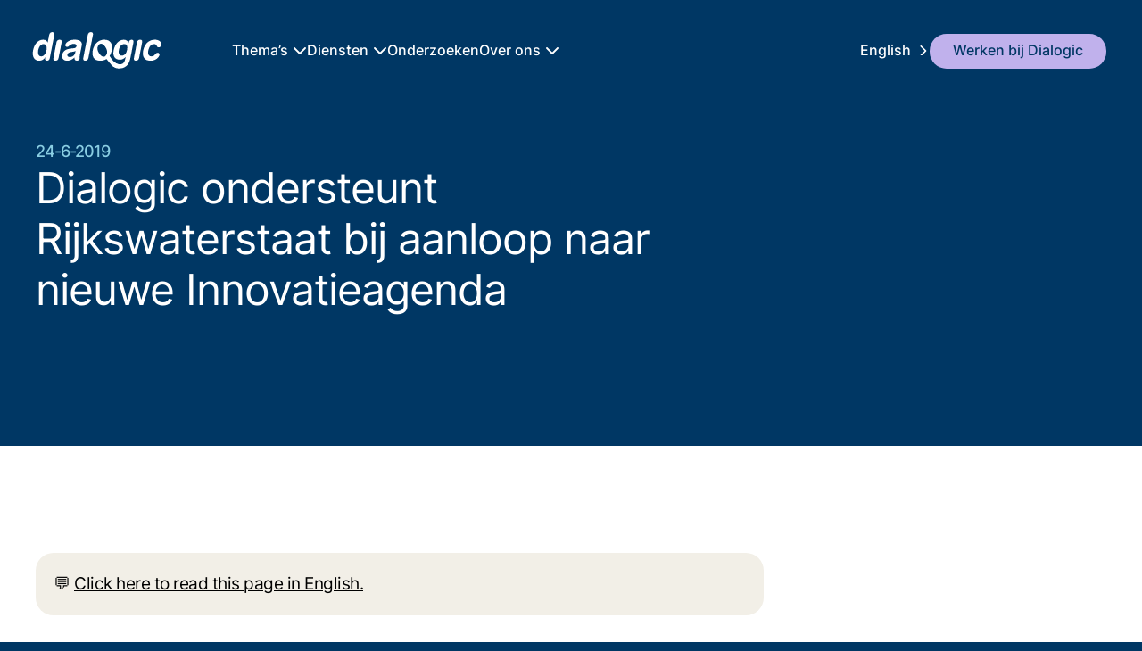

--- FILE ---
content_type: text/html;charset=utf-8
request_url: https://dialogic.nl/2019/06/24/dialogic-ondersteunt-rijkswaterstaat-bij-aanloop-naar-nieuwe-innovatieagenda/
body_size: 49416
content:
<!DOCTYPE html><html  dir="ltr" lang="nl-NL" class="indeling-normaal"><head><meta charset="utf-8"><meta name="viewport" content="width=device-width, initial-scale=1, viewport-fit=cover"><title>Dialogic ondersteunt Rijkswaterstaat bij aanloop naar nieuwe Innovatieagenda • Dialogic</title><link rel="preconnect" href="https://stats.dialogicplatform.com"><style>.throbber[data-v-d9022139]{background-color:transparent;height:100vw;left:0;opacity:0;pointer-events:none;position:fixed;top:0;visibility:hidden;width:100vw;z-index:1000}.throbber.active[data-v-d9022139]{opacity:1;pointer-events:all;transition-delay:.3s;transition-duration:.3s;transition-property:opacity;visibility:visible}.spinner[data-v-d9022139]{background-image:var(--throbber-image);filter:saturate(0) invert();height:64px;left:calc(50% - 32px);opacity:0;opacity:.8;position:fixed;top:150px;transform:scale(.8);transform:scale(1);transition-duration:.2s;transition-duration:.4s;transition-property:opacity,transform;transition-timing-function:ease-out;width:64px;z-index:1000}</style><style>nav[data-v-34720171]{display:flex;flex-direction:column;margin-bottom:0;padding:30px;padding-left:var(--margin-horizontal);padding-right:var(--margin-horizontal);padding-top:max(env(safe-area-inset-top,0px),30px);position:fixed;top:0;transition-property:padding-top,padding-bottom,margin-bottom;-webkit-user-select:none;-moz-user-select:none;user-select:none;width:100%;z-index:100;--logo-width:165px;--logo-padding:70px;background-color:var(--color-top);overflow:hidden;--logo-offset:15px;--color-nav-line:hsla(0,0%,100%,.15)}nav .primary li.right[data-v-34720171]{background:var(--color-alternate-light);border-radius:var(--border-radius)}nav .primary li.right[data-v-34720171]:hover{background-color:var(--color-button-hover)}nav .primary li.right a[data-v-34720171]{color:var(--color-top-alternate)!important;padding:8px 26px 7px!important}nav .primary li.right a[data-v-34720171]:hover{text-decoration:none}nav[data-v-34720171]>*{z-index:1}@media(scripting:none){nav[data-v-34720171]{backdrop-filter:brightness(80%) blur(50px);-webkit-backdrop-filter:brightness(80%) blur(50px);border-bottom:none;box-shadow:none}}nav div.logo[data-v-34720171]{background-color:var(--color-top-text);display:block;height:47px;margin-top:2px;-webkit-mask:url(/_nuxt/logo.ErRgWXMn.svg);mask:url(/_nuxt/logo.ErRgWXMn.svg);transition-duration:.2s;transition-property:background;transition-timing-function:ease-in-out;width:147px}@media(forced-colors:active){nav div.logo[data-v-34720171],nav div.logo[data-v-34720171]:hover{background-image:url(/_nuxt/logo.ErRgWXMn.svg)!important;background-size:auto auto;filter:saturate(0) brightness(5);-webkit-mask:none!important;mask:none!important}}@media(pointer:fine){div.logo[data-v-34720171]:hover{animation-delay:3s;animation-duration:10s;animation-iteration-count:1;animation-name:gradient-34720171;animation-timing-function:ease-in-out;background-image:linear-gradient(-33deg,var(--color-top-text) 50%,#fdcc00 60%,var(--color-top-text) 70%);background-size:600% 600%}}nav .primary ul[data-v-34720171]{gap:38px;height:100%}nav .primary .primary-expander[data-v-34720171]{flex-grow:1;margin-left:var(--logo-padding);width:calc(100% - var(--logo-padding))}nav .secondary[data-v-34720171] ul li{line-height:2.2em}nav .primary a.go-home[data-v-34720171]{flex-shrink:0;margin-left:calc(var(--logo-offset)*-1);margin-top:0;padding:3px 10px;width:var(--logo-width)}nav .primary[data-v-34720171]{display:flex;justify-items:center;margin-left:auto;margin-right:auto;max-width:calc(var(--max-width));position:relative;width:100%}nav .primary ul[data-v-34720171]{align-items:center;display:flex}nav .primary ul li[data-v-34720171]{display:inline-block}nav .primary ul li[data-v-34720171],nav .secondary[data-v-34720171] ul li{color:var(--color-text);font-size:16px;font-weight:500}nav .expander[data-v-34720171]{display:grid;grid-template-rows:1fr;margin-left:-20px;max-height:0;overflow:hidden;padding-left:20px}nav.open .expander[data-v-34720171]{grid-template-rows:1fr;max-height:100vh;transition-duration:.4s;transition-property:max-height;transition-timing-function:ease-in}@media(prefers-reduced-motion:reduce){nav.open .expander[data-v-34720171]{transition-property:none!important}}nav .secondary[data-v-34720171]{display:flex;flex-direction:column;justify-content:space-around;margin-left:auto;margin-right:auto;margin-top:30px;max-width:calc(var(--max-width));overflow:visible;width:100%}nav .secondary[data-v-34720171] ul{color:var(--color-text);-moz-column-width:220px;column-width:220px;margin-left:calc(var(--logo-width) + var(--logo-padding) - var(--logo-offset));margin-right:auto;max-width:61%;overflow:visible;width:100%}nav .secondary[data-v-34720171] h2{color:var(--color-top-text);font-size:12pt;margin-bottom:25px;margin-left:calc(var(--logo-width) + var(--logo-padding) - var(--logo-offset));margin-right:auto;margin-top:25px;max-width:61%;overflow:visible;width:100%}nav .secondary[data-v-34720171] ul li{list-style-type:none;overflow:visible;padding:0}nav .secondary[data-v-34720171] ul li a{cursor:pointer}nav[data-v-34720171] a{color:var(--color-top-text);display:inline-block;overflow:hidden;text-decoration:none;text-overflow:ellipsis;transition-property:color;white-space:nowrap}nav .primary a[data-v-34720171]{flex-shrink:0}nav[data-v-34720171] a:hover,nav button[data-v-34720171]:hover{text-decoration:underline}li.current a[data-v-34720171]{background-color:#fff3;border-radius:var(--border-radius);margin:-10px -16px;padding:10px 16px}.primary li:not(.right) a.router-link-active[data-v-34720171]:not(.go-home){background-color:#ffffff1a;border-radius:var(--border-radius);margin:-10px -16px!important;padding:10px 16px!important}.secondary[data-v-34720171] a.router-link-active{background-color:#ffffff1a;border-radius:var(--border-radius)}.secondary[data-v-34720171] li:not(.right) a.router-link-active{margin:-5px -16px;padding:5px 16px}.right a.router-link-active[data-v-34720171]{background-color:transparent!important}nav[data-v-34720171]:not(.isAtTop){border-bottom:1px solid var(--color-line);margin-bottom:40px;padding-bottom:13px;padding-top:max(env(safe-area-inset-top,0px),13px)}:root nav.open[data-v-34720171],:root nav[data-v-34720171]:not(.isAtTop){border-bottom:1px solid var(--color-nav-line)}:root nav.open[data-v-34720171]{background-color:var(--color-top-darker);transition-duration:.3s;transition-property:background-color}nav button[data-v-34720171]{background:transparent;border:none;cursor:pointer}nav a.alternative[data-v-34720171]:after{-webkit-mask:url("data:image/svg+xml;charset=utf-8,%3Csvg xmlns='http://www.w3.org/2000/svg' viewBox='0 0 320 512'%3E%3C!--!Font Awesome Free 6.5.2 by @fontawesome - https://fontawesome.com License - https://fontawesome.com/license/free Copyright 2024 Fonticons, Inc.--%3E%3Cpath d='M310.6 233.4c12.5 12.5 12.5 32.8 0 45.3l-192 192c-12.5 12.5-32.8 12.5-45.3 0s-12.5-32.8 0-45.3L242.7 256 73.4 86.6c-12.5-12.5-12.5-32.8 0-45.3s32.8-12.5 45.3 0l192 192z'/%3E%3C/svg%3E");mask:url("data:image/svg+xml;charset=utf-8,%3Csvg xmlns='http://www.w3.org/2000/svg' viewBox='0 0 320 512'%3E%3C!--!Font Awesome Free 6.5.2 by @fontawesome - https://fontawesome.com License - https://fontawesome.com/license/free Copyright 2024 Fonticons, Inc.--%3E%3Cpath d='M310.6 233.4c12.5 12.5 12.5 32.8 0 45.3l-192 192c-12.5 12.5-32.8 12.5-45.3 0s-12.5-32.8 0-45.3L242.7 256 73.4 86.6c-12.5-12.5-12.5-32.8 0-45.3s32.8-12.5 45.3 0l192 192z'/%3E%3C/svg%3E");-webkit-mask-position:0 4px;mask-position:0 4px;-webkit-mask-repeat:no-repeat;mask-repeat:no-repeat;-webkit-mask-size:16px 14px;mask-size:16px 14px}nav a.alternative[data-v-34720171]:after,nav a.has-submenu[data-v-34720171]:after{background-color:var(--color-top-text);content:"";display:inline-block;height:16px;line-height:10px;margin-left:5px;width:16px}nav a.has-submenu[data-v-34720171]:after{-webkit-mask:url("data:image/svg+xml;charset=utf-8,%3Csvg xmlns='http://www.w3.org/2000/svg' height='1em' viewBox='0 0 512 512'%3E%3C!--! Font Awesome Free 6.4.2 by @fontawesome - https://fontawesome.com License - https://fontawesome.com/license (Commercial License) Copyright 2023 Fonticons, Inc.--%3E%3Cpath fill='%23003764' d='M233.4 406.6c12.5 12.5 32.8 12.5 45.3 0l192-192c12.5-12.5 12.5-32.8 0-45.3s-32.8-12.5-45.3 0L256 338.7 86.6 169.4c-12.5-12.5-32.8-12.5-45.3 0s-12.5 32.8 0 45.3l192 192z'/%3E%3C/svg%3E");mask:url("data:image/svg+xml;charset=utf-8,%3Csvg xmlns='http://www.w3.org/2000/svg' height='1em' viewBox='0 0 512 512'%3E%3C!--! Font Awesome Free 6.4.2 by @fontawesome - https://fontawesome.com License - https://fontawesome.com/license (Commercial License) Copyright 2023 Fonticons, Inc.--%3E%3Cpath fill='%23003764' d='M233.4 406.6c12.5 12.5 32.8 12.5 45.3 0l192-192c12.5-12.5 12.5-32.8 0-45.3s-32.8-12.5-45.3 0L256 338.7 86.6 169.4c-12.5-12.5-32.8-12.5-45.3 0s-12.5 32.8 0 45.3l192 192z'/%3E%3C/svg%3E");-webkit-mask-position:0 2px;mask-position:0 2px;-webkit-mask-size:16px 16px;mask-size:16px 16px}nav button.hamburger[data-v-34720171]{background-color:var(--color-top-text);border-radius:0;display:none;height:24px;margin-left:auto;margin-right:0;-webkit-mask:url("data:image/svg+xml;charset=utf-8,%3Csvg xmlns='http://www.w3.org/2000/svg' viewBox='4 4 16 20'%3E%3Cpath d='M19 12.75H5a.75.75 0 0 1 0-1.5h14a.75.75 0 0 1 0 1.5M19 8.25H5a.75.75 0 0 1 0-1.5h14a.75.75 0 0 1 0 1.5M19 17.25H5a.75.75 0 0 1 0-1.5h14a.75.75 0 0 1 0 1.5'/%3E%3C/svg%3E");mask:url("data:image/svg+xml;charset=utf-8,%3Csvg xmlns='http://www.w3.org/2000/svg' viewBox='4 4 16 20'%3E%3Cpath d='M19 12.75H5a.75.75 0 0 1 0-1.5h14a.75.75 0 0 1 0 1.5M19 8.25H5a.75.75 0 0 1 0-1.5h14a.75.75 0 0 1 0 1.5M19 17.25H5a.75.75 0 0 1 0-1.5h14a.75.75 0 0 1 0 1.5'/%3E%3C/svg%3E");-webkit-mask-position:top left;mask-position:top left;-webkit-mask-repeat:no-repeat;mask-repeat:no-repeat;-webkit-mask-size:24px 24px;mask-size:24px 24px;position:absolute;right:12px;top:14.5px;transition-property:top;width:24px}nav.open button.hamburger[data-v-34720171]{-webkit-mask-image:url("data:image/svg+xml;charset=utf-8,%3Csvg xmlns='http://www.w3.org/2000/svg' viewBox='4 4 16 20'%3E%3Cpath d='m13.06 12 4.42-4.42a.75.75 0 1 0-1.06-1.06L12 10.94 7.58 6.52a.75.75 0 0 0-1.06 1.06L10.94 12l-4.42 4.42a.75.75 0 0 0 0 1.06.75.75 0 0 0 1.06 0L12 13.06l4.42 4.42a.75.75 0 0 0 1.06 0 .75.75 0 0 0 0-1.06Z'/%3E%3C/svg%3E");mask-image:url("data:image/svg+xml;charset=utf-8,%3Csvg xmlns='http://www.w3.org/2000/svg' viewBox='4 4 16 20'%3E%3Cpath d='m13.06 12 4.42-4.42a.75.75 0 1 0-1.06-1.06L12 10.94 7.58 6.52a.75.75 0 0 0-1.06 1.06L10.94 12l-4.42 4.42a.75.75 0 0 0 0 1.06.75.75 0 0 0 1.06 0L12 13.06l4.42 4.42a.75.75 0 0 0 1.06 0 .75.75 0 0 0 0-1.06Z'/%3E%3C/svg%3E");transition-duration:2s;transition-property:top,-webkit-mask-image;transition-property:top,mask-image;transition-property:top,mask-image,-webkit-mask-image}nav button img[data-v-34720171]{height:18px;line-height:21px;width:18px}nav button[data-v-34720171]{margin:0 0 0 10px;padding:10px}@keyframes gradient-34720171{0%{background-position:0 0}50%{background-position:100% 50%}to{background-position:0 50%}}@media screen and (max-width:800px){nav[data-v-34720171]{padding:max(env(safe-area-inset-top,0px),10px) 10px 30px}nav[data-v-34720171]:not(.isAtTop){padding-top:max(env(safe-area-inset-top,0px),10px)}nav button.hamburger[data-v-34720171]{display:block!important;margin-right:0!important;top:20px!important}nav img.logo[data-v-34720171]{height:auto!important;width:auto!important}nav .primary ul[data-v-34720171]{padding-left:max(env(safe-area-inset-left,0px),15px);padding-right:max(env(safe-area-inset-right,0px),15px)}nav .primary a.go-home[data-v-34720171]{margin-bottom:0;margin-left:0!important;margin-top:4px;width:auto}nav .secondary[data-v-34720171]{box-sizing:border-box;padding-left:var(--margin-horizontal)}nav .secondary[data-v-34720171] ul{-moz-column-width:auto;column-width:auto;margin-left:0;max-width:100%;width:100%!important}nav img.logo[style][data-v-34720171]{height:32px!important;transition-property:height;width:auto!important}nav.open .expander[data-v-34720171]{transition:none!important}}@media screen and (max-width:1100px){nav button.hamburger[data-v-34720171]{display:block!important}nav .primary>.primary-expander[data-v-34720171]{display:flex!important;flex-grow:1;margin:-10px -20px;max-height:0;overflow:hidden;padding:10px 20px}nav.open .primary>.primary-expander[data-v-34720171]{max-height:100vh;transition-duration:.4s;transition-property:max-height;width:100%}li.spacer[data-v-34720171]{display:none!important}nav .primary ul[data-v-34720171]{gap:25px}nav.open .primary[data-v-34720171]{flex-direction:column}nav.open .primary .current a[data-v-34720171]{width:calc(100% + 32px)}nav.open .primary>a[data-v-34720171]{margin-right:50px}nav.open.current .primary ul li[data-v-34720171]:not(.current){display:none}nav .secondary[data-v-34720171]{justify-content:flex-start;margin-top:20px}nav:not(.open) .primary ul[data-v-34720171]{display:none}nav .primary ul[data-v-34720171]{margin-left:0!important}nav .secondary[data-v-34720171] ul{-moz-column-width:260px;column-width:260px;margin-left:0;max-width:100%!important}nav .secondary[data-v-34720171] ul.languages,nav .secondary[data-v-34720171] ul.view-modes{-moz-column-width:120px;column-width:120px}nav.open .primary ul[data-v-34720171]{align-items:flex-start;display:flex;flex-direction:column;margin-top:20px}nav.open .primary ul>li[data-v-34720171]{display:block;margin-left:0}nav.open .primary ul li.current[data-v-34720171]{width:100%}nav.open .primary ul li[data-v-34720171]:not(.right):has(a.router-link-active){width:100%}nav img.logo[style][data-v-34720171]{height:45px!important;width:auto!important}nav .secondary[data-v-34720171] h2{margin-left:0}}</style><style>.text[data-v-8b8c8750]:last-child{min-height:50vh}input[class=search][data-v-8b8c8750]::-moz-placeholder{color:#fffc}input[class=search][data-v-8b8c8750]::placeholder{color:#fffc}</style><style>footer[data-v-ec01a41d]{align-items:flex-start;background-color:var(--color-footer);color:var(--color-footer-text);grid-column-end:right-end;grid-column-start:left-start;margin-left:env(safe-area-inset-left,20px);margin-right:env(safe-area-inset-right,0);padding-bottom:30px;padding-top:80px;row-gap:var(--grid-gap);width:100%}footer.top .contact[data-v-ec01a41d]{color:var(--color-footer-text-light);line-height:1.2em;text-align:right}footer.top .contact a[data-v-ec01a41d]{color:var(--color-footer-text-light);text-decoration:none}footer.top .contact a[data-v-ec01a41d]:hover{text-decoration:underline}footer.top>div[data-v-ec01a41d]{display:grid;grid-column-end:right-end;grid-column-start:left-start;grid-template-columns:2fr 1fr}@media(max-width:800px){footer.top>div[data-v-ec01a41d]{grid-template-columns:1fr;margin-bottom:20px;row-gap:20px}footer.top .contact[data-v-ec01a41d]{text-align:left!important}}footer.top>div p[data-v-ec01a41d]{margin-bottom:5px}footer h2[data-v-ec01a41d]{color:var(--color-footer-text-light);font-size:16px;font-weight:500;letter-spacing:-1px;line-height:20.8px;margin-bottom:20px}footer.bottom[data-v-ec01a41d]{background-color:var(--color-top-darker);padding-bottom:20px;padding-top:20px}footer.bottom ul[data-v-ec01a41d]{display:flex;gap:10px;grid-column-end:right-end;grid-column-start:left-start;justify-content:space-between;margin-left:env(safe-area-inset-left,0);margin-right:env(safe-area-inset-right,0);padding:0}footer ul li[data-v-ec01a41d]{display:inline;overflow:hidden;padding:10px 0;text-align:left;text-overflow:ellipsis;white-space:nowrap;white-space:wrap}footer ul li a[data-v-ec01a41d]{color:var(--color-footer-text);text-decoration:none}footer ul li a[data-v-ec01a41d]:hover{text-decoration:underline}footer[data-v-ec01a41d] a.action{border-color:var(--color-footer-text-light);color:var(--color-footer-text-light)}@media screen and (max-width:1000px){footer ul[data-v-ec01a41d]{flex-direction:column}}</style><style>article[data-v-1917fc6f]{align-items:center;display:grid;flex-direction:row;gap:20px;grid-template-columns:1fr minmax(100px,min-content);padding-bottom:40px!important}a.action[data-v-1917fc6f]{background-color:transparent;border:1px solid var(--color-light);border-radius:20px;color:var(--color-light);cursor:pointer;display:inline-block;font-size:16px;font-weight:500;line-height:1.2em;overflow:hidden;padding:8px 18px;position:relative;text-align:center;text-decoration:none;text-overflow:ellipsis;-webkit-user-select:none;-moz-user-select:none;user-select:none;white-space:nowrap}a.action[data-v-1917fc6f]:hover{background-color:var(--color-top-text)!important;color:var(--color-top)!important}</style><style>main[data-v-48fa4425]{display:flex;flex-direction:column}main[data-v-48fa4425]>header+article.interview{padding-top:180px!important}main[data-v-48fa4425]>header+section.news{padding-top:100px!important}main[data-v-48fa4425]>:not(:first-child){padding-bottom:80px;padding-top:50px}main[data-v-48fa4425]>:not(:first-child).heading+article{padding-top:0}main[data-v-48fa4425]>:nth-child(2):not(.filter){padding-top:120px}main[data-v-48fa4425]>:first-child{z-index:3}main[data-v-48fa4425]>.contactpersoon:last-child{padding-bottom:150px!important}main[data-v-48fa4425]>.slogan+.text{padding-top:0!important}</style><style>header.hero[data-v-2aeea304]{background-color:var(--color-top);color:var(--color-top-text);font-size:var(--font-size-body);grid-template-rows:minmax(var(--min-hero-height),min-content);transition-duration:.5s;transition-property:grid-template-rows;transition-timing-function:ease-out;width:100%;--color-text:var(--color-top-text);--color-link:var(--color-top-text)}header.hero.short[data-v-2aeea304]{margin-bottom:40px;min-height:0!important}header.hero.short>.right[data-v-2aeea304]{grid-column-end:right-end;grid-column-start:left-start;max-width:700px}header.hero>.right[data-v-2aeea304]{display:flex;flex-direction:column;grid-column-end:right-end;grid-column-start:right-start;height:100%;overflow:hidden;padding-bottom:80px;padding-top:40px;width:100%}header.hero>.right[data-v-2aeea304] .excerpt{font-size:20px;font-weight:400;letter-spacing:-.83px;line-height:1.4em;max-width:var(--max-text-column-width);opacity:.7}header.hero>.left[data-v-2aeea304]{border-radius:var(--border-radius);display:grid;grid-column-end:left-end;grid-column-start:left-start;margin-bottom:calc(var(--border-radius)*-1 - 20px);max-height:500px;overflow:hidden}header.hero .right[data-v-2aeea304] h2{color:var(--color-light);font-size:18px;font-weight:500;letter-spacing:-1px;line-height:20.8px;margin-bottom:2px}header.hero .right[data-v-2aeea304] h1{font-size:48px;font-weight:400;letter-spacing:-1px;line-height:57.6px;margin-bottom:12px;max-width:100%;overflow:hidden;text-wrap:balance;white-space:wrap}header.hero .right[data-v-2aeea304] blockquote{font-size:42px;font-weight:400;letter-spacing:-1px;line-height:1.2em;margin-bottom:12px;margin-top:12px!important;max-width:var(--max-text-column-width);overflow:hidden;text-wrap:pretty;white-space:wrap}header.hero .right[data-v-2aeea304] h1 em{font-family:var(--font-emphasis);font-style:italic}header.hero .right[data-v-2aeea304] blockquote{color:var(--color-text);font-family:var(--font-emphasis);font-style:italic;margin:0 0 15px;padding:0}:root.indeling-breed header.hero .left[data-v-2aeea304]{margin-bottom:calc(var(--wide-image-height)*-1 + var(--border-radius)*4);order:1}:root.indeling-breed header.hero .right[data-v-2aeea304]{margin-left:auto;margin-right:auto;max-width:var(--max-text-column-width);order:0}:root.indeling-breed header.hero[data-v-2aeea304]{grid-template-rows:auto}:root.indeling-breed header.hero .left[data-v-2aeea304] aside{height:calc(var(--wide-image-height) + 43px);max-height:calc(var(--wide-image-height) + 43px)}</style><style>.inner[data-v-255ce1a0]{font-weight:400;grid-column-end:right-end;grid-column-start:right-start;max-width:var(--max-text-column-width)}:root.indeling-breed .inner[data-v-255ce1a0],:root.indeling-project .inner[data-v-255ce1a0]{margin-left:auto;margin-right:auto}:root.indeling-breed .text[data-v-255ce1a0]{padding-top:calc(var(--wide-image-height) - var(--border-radius))}.inner[data-v-255ce1a0],.inner[data-v-255ce1a0] *{font-size:var(--font-size-body);letter-spacing:-.5px;line-height:30.4px}.inner[data-v-255ce1a0] :is(blockquote,cite){font-size:36px;letter-spacing:-.5px}.inner[data-v-255ce1a0] :is(h2,h3,h4){font-size:27px;font-weight:600;letter-spacing:-.8px;line-height:35.1px}.inner[data-v-255ce1a0] a:not(.action){color:inherit!important}.inner[data-v-255ce1a0] ol,.inner[data-v-255ce1a0] ul{margin-top:20px}.inner[data-v-255ce1a0] p+ol,.inner[data-v-255ce1a0] p+ul{margin-top:0}.inner[data-v-255ce1a0] ul li::marker{color:var(--color-bullet-point)}.inner[data-v-255ce1a0] ol li::marker{color:var(--color-bullet-point)}.inner[data-v-255ce1a0] b,.inner[data-v-255ce1a0] li b:first-child,.inner[data-v-255ce1a0] li strong:first-child,.inner[data-v-255ce1a0] strong{color:var(--color-text-heading)}.alignLeft .inner[data-v-255ce1a0]{grid-column-end:right-end;grid-column-start:left-start;max-width:68%}@media(max-width:800px){.alignLeft .inner[data-v-255ce1a0]{max-width:100vw!important}}:root.indeling-project .inner[data-v-255ce1a0],:root:not(.indeling-normaal) .inner[data-v-255ce1a0]{grid-column-end:right-end;grid-column-start:left-start;padding-left:0}:root.indeling-project .inner[data-v-255ce1a0]{padding-right:0}.slogan-left[data-v-255ce1a0]{color:var(--color-text-heading);font-size:var(--line-height-main);font-size:var(--font-size-body);font-weight:500;grid-column-end:left-end;grid-column-start:left-start;letter-spacing:-.5px;text-align:right;text-wrap:balance}.flip .slogan-left[data-v-255ce1a0]{grid-column-end:right-end;grid-column-start:right-start;max-width:350px;text-align:left}[data-v-255ce1a0] p ol,[data-v-255ce1a0] p ul{font-size:1em}[data-v-255ce1a0] h2{margin-bottom:20px;margin-top:30px}[data-v-255ce1a0] h3{font-size:22px!important;margin-bottom:10px;margin-top:20px}[data-v-255ce1a0] a:not(.action)[href]:not([href*="dialogic.nl"]):not([href^="/"]):not([href^="#"]):not([href^="javascript:"]):after{background-image:url("data:image/svg+xml;charset=utf-8,%3Csvg xmlns='http://www.w3.org/2000/svg' width='512' height='512' viewBox='5 5 120 120'%3E%3Cpath fill='%23bbe0e3' d='M124 8v36c0 2.211-1.789 4-4 4s-4-1.789-4-4V17.656L58.828 74.828C58.047 75.609 57.023 76 56 76s-2.047-.391-2.828-1.172a3.997 3.997 0 0 1 0-5.656L110.344 12H84c-2.211 0-4-1.789-4-4s1.789-4 4-4h36c2.211 0 4 1.789 4 4m-16 104V64c0-2.211-1.789-4-4-4s-4 1.789-4 4v48c0 2.207-1.793 4-4 4H16c-2.207 0-4-1.793-4-4V32c0-2.207 1.793-4 4-4h48c2.211 0 4-1.789 4-4s-1.789-4-4-4H16C9.383 20 4 25.383 4 32v80c0 6.617 5.383 12 12 12h80c6.617 0 12-5.383 12-12'/%3E%3C/svg%3E");background-position:50%;background-repeat:no-repeat;background-size:.8em .8em;content:"";display:inline-block;height:.8em;line-height:var(--line-height-main);padding-left:10px;vertical-align:center;width:.9em}[data-v-255ce1a0] blockquote{color:var(--color-text);font-family:var(--font-emphasis);font-size:36px!important;letter-spacing:-1px;line-height:1.4em!important;margin-bottom:40px;margin-left:40px;margin-top:40px;max-width:var(--max-text-column-width);text-wrap:balance}[data-v-255ce1a0] img,[data-v-255ce1a0] picture{border-radius:var(--border-radius);display:block;margin-bottom:40px!important;margin-left:auto;margin-right:auto;margin-top:40px!important;max-width:80%!important;-o-object-fit:scale-down;object-fit:scale-down;width:inherit!important}[data-v-255ce1a0] h2:not(:first-child),[data-v-255ce1a0] h3:not(:first-child){margin-top:50px}[data-v-255ce1a0] h2:first-child,[data-v-255ce1a0] h3:first-child{margin-top:0}[data-v-255ce1a0] h2,[data-v-255ce1a0] h3{font-weight:500;letter-spacing:-1px}[data-v-255ce1a0] h2 em{font-family:var(--font-emphasis)}[data-v-255ce1a0] p ul{margin-top:1em}[data-v-255ce1a0] p{margin-bottom:1em}[data-v-255ce1a0] p+ul{margin-top:0}[data-v-255ce1a0] ul{margin-top:1em}[data-v-255ce1a0] .gallery{display:grid;gap:20px;grid-template-columns:repeat(auto-fit,minmax(200px,1fr));width:100%}[data-v-255ce1a0] .gallery *{height:100%;-o-object-fit:cover;object-fit:cover;width:100%}[data-v-255ce1a0] .gallery br{display:none}[data-v-255ce1a0] ul.cards{display:grid;gap:20px;grid-template-columns:repeat(auto-fill,minmax(300px,1fr));margin:0;padding:0}[data-v-255ce1a0] ul.cards>li{background-color:var(--color-card);border-radius:var(--border-radius);list-style-type:none;margin:0;padding:var(--border-radius)}[data-v-255ce1a0] h1 b,[data-v-255ce1a0] h1 strong,[data-v-255ce1a0] h2 b,[data-v-255ce1a0] h2 strong,[data-v-255ce1a0] h3 b,[data-v-255ce1a0] h3 strong{font-weight:inherit!important}</style><style>.machine-translated[data-v-d6d7d197]{background-color:var(--color-card);border-radius:calc(var(--border-radius)/2);margin-bottom:25px;margin-top:0;padding:calc(var(--border-radius)/2)!important}.machine-translated p[data-v-d6d7d197]{margin-bottom:0}.machine-translated p+p[data-v-d6d7d197]{margin-top:1em}</style><style>.news[data-v-7fb6d2a1]{background-color:var(--color-background);padding-top:0!important;row-gap:120px}.news .show-all-after[data-v-7fb6d2a1]{display:none}.news .four[data-v-7fb6d2a1]{border-top:1px solid var(--color-line)}.news>article[data-v-7fb6d2a1]:nth-child(odd) picture{height:360px}.news>article[data-v-7fb6d2a1]:nth-child(2n) picture{height:480px}:root.indeling-breed .news[data-v-7fb6d2a1]{display:flex;justify-content:center}.news article[data-v-7fb6d2a1]{gap:17px}.news article[data-v-7fb6d2a1],.news article>div[data-v-7fb6d2a1]{display:flex;flex-direction:column}.news article>div[data-v-7fb6d2a1]{gap:10px}.news article a[data-v-7fb6d2a1]:hover{text-decoration:underline}.news article h2[data-v-7fb6d2a1],.news>article h2 a[data-v-7fb6d2a1]{color:var(--color-title)}.news article h2[data-v-7fb6d2a1]{font-size:21px;font-weight:500;letter-spacing:-1px;line-height:25.2px}.news .four article[data-v-7fb6d2a1]{min-height:250px;padding:50px 20px 20px}.news .four article[data-v-7fb6d2a1]:not(:first-child){border-left:1px solid var(--color-line)}.news .four article:first-child h2[data-v-7fb6d2a1]{color:var(--color-title)}.news .four article h2[data-v-7fb6d2a1]{color:#003764cc;font-size:22px}.news article h3[data-v-7fb6d2a1]{color:var(--color-subtitle);font-size:16px;font-weight:500;letter-spacing:-1px;line-height:20.8px}.news>article[data-v-7fb6d2a1]:nth-child(odd){grid-column-end:left-end;grid-column-start:left-start}.news>article[data-v-7fb6d2a1]:nth-child(2n){grid-column-end:right-end;grid-column-start:right-start}.news article[data-v-7fb6d2a1] img{transition-duration:.3s;transition-property:transform;transition-timing-function:ease-in-out}.news article[data-v-7fb6d2a1]:hover img{transform:scale(1.1)}.four.center[data-v-7fb6d2a1]{gap:0}.four.center article[data-v-7fb6d2a1]{text-align:center}</style><link rel="stylesheet" href="/_nuxt/entry.DBiLfieN.css" crossorigin><link rel="stylesheet" href="/_nuxt/Aside.D4mOFyce.css" crossorigin><link rel="stylesheet" href="/_nuxt/Slogan.CCMmSA-9.css" crossorigin><link rel="stylesheet" href="/_nuxt/Contactpersoon.DfuiJa98.css" crossorigin><link rel="stylesheet" href="/_nuxt/Slider.DGEFHKPV.css" crossorigin><link rel="stylesheet" href="/_nuxt/Referenties.BFzXOkaL.css" crossorigin><link rel="modulepreload" as="script" crossorigin href="/_nuxt/CXqks8Bv.js"><link rel="modulepreload" as="script" crossorigin href="/_nuxt/DzZBv8wU.js"><link rel="modulepreload" as="script" crossorigin href="/_nuxt/BeqwRWZ-.js"><link rel="modulepreload" as="script" crossorigin href="/_nuxt/BPv_z1kx.js"><link rel="modulepreload" as="script" crossorigin href="/_nuxt/CP4TopR3.js"><link rel="modulepreload" as="script" crossorigin href="/_nuxt/BHDsP-Fy.js"><link rel="modulepreload" as="script" crossorigin href="/_nuxt/BJQz6Sh4.js"><link rel="modulepreload" as="script" crossorigin href="/_nuxt/SfD0MZD5.js"><link rel="modulepreload" as="script" crossorigin href="/_nuxt/DyiCBnX_.js"><link rel="preload" as="fetch" fetchpriority="low" crossorigin="anonymous" href="/_nuxt/builds/meta/67e1fb25-ca60-40fa-9241-efc8f044a204.json"><script type="module" src="/_nuxt/CXqks8Bv.js" crossorigin></script><link rel="prefetch" as="image" type="image/svg+xml" href="/_nuxt/logo.ErRgWXMn.svg"><link rel="prefetch" as="image" type="image/png" href="/_nuxt/loading-light.CIGE0TPK.png"><meta name="apple-mobile-web-app-capable" content="yes"><meta name="mobile-web-app-capable" content="yes"><meta name="apple-mobile-web-app-title" content="Dialogic"><meta name="apple-mobile-web-app-status-bar-style" content="black-translucent"><meta name="author" content="Dialogic innovatie & interactie"><meta name="generator" content="Dialogic CMS"><meta name="designer" content="Tommy van der Vorst"><meta name="color-scheme" content="light"><link rel="alternate" type="application/rss+xml" title="RSS" href="/rss.xml"><link rel="shortcut icon" href="/favicon.ico"><link rel="copyright" href="/license.txt" title="Licensing information"><link rel="alternate" hreflang="en-GB" href="/en/2019/06/24/dialogic-ondersteunt-rijkswaterstaat-bij-aanloop-naar-nieuwe-innovatieagenda/"><link rel="alternate" hreflang="de-DE" href="/de/2019/06/24/dialogic-ondersteunt-rijkswaterstaat-bij-aanloop-naar-nieuwe-innovatieagenda/"><link rel="alternate" hreflang="af-ZA" href="/af/2019/06/24/dialogic-ondersteunt-rijkswaterstaat-bij-aanloop-naar-nieuwe-innovatieagenda/"><link rel="alternate" hreflang="fr-FR" href="/fr/2019/06/24/dialogic-ondersteunt-rijkswaterstaat-bij-aanloop-naar-nieuwe-innovatieagenda/"><link rel="alternate" hreflang="it-IT" href="/it/2019/06/24/dialogic-ondersteunt-rijkswaterstaat-bij-aanloop-naar-nieuwe-innovatieagenda/"><link rel="alternate" hreflang="es-ES" href="/es/2019/06/24/dialogic-ondersteunt-rijkswaterstaat-bij-aanloop-naar-nieuwe-innovatieagenda/"><link rel="alternate" hreflang="dk-DK" href="/dk/2019/06/24/dialogic-ondersteunt-rijkswaterstaat-bij-aanloop-naar-nieuwe-innovatieagenda/"><link rel="alternate" hreflang="no-NO" href="/no/2019/06/24/dialogic-ondersteunt-rijkswaterstaat-bij-aanloop-naar-nieuwe-innovatieagenda/"><link rel="alternate" hreflang="sv-SE" href="/sv/2019/06/24/dialogic-ondersteunt-rijkswaterstaat-bij-aanloop-naar-nieuwe-innovatieagenda/"><meta property="og:title" content="Dialogic ondersteunt Rijkswaterstaat bij aanloop naar nieuwe Innovatieagenda"><meta property="og:type" content="website"><meta property="og:locale" content="nl-NL"><meta name="twitter:card" content="summary_large_image"><link rel="canonical" href="https://dialogic.nl/2019/06/24/dialogic-ondersteunt-rijkswaterstaat-bij-aanloop-naar-nieuwe-innovatieagenda/"><meta property="og:url" content="https://dialogic.nl/2019/06/24/dialogic-ondersteunt-rijkswaterstaat-bij-aanloop-naar-nieuwe-innovatieagenda/"></head><body><div id="__nuxt"><!--[--><!----><!----><!----><!----><!----><!----><!----><!----><!----><!----><!----><!----><!----><!--[--><!----><!----><!----><!----><!----><!----><!----><!----><!----><!--]--><div class="throbber" data-v-d9022139><div class="spinner" data-v-d9022139></div></div><nav aria-expanded="false" class="isAtTop" data-v-34720171><div class="primary" data-v-34720171><a href="/" class="go-home" title="Naar de voorpagina" data-v-34720171><!--[--><div class="logo" title="Naar de voorpagina" data-v-34720171></div><!--]--></a><div class="primary-expander" data-v-34720171><ul data-v-34720171><!--[--><!--[--><li class="" data-v-34720171><a class="has-submenu" href="?menu=12569" title="Thema’s" data-v-34720171><span data-v-34720171>Thema’s</span></a></li><!--]--><!--[--><!----><!--]--><!--[--><!----><!--]--><!--[--><!----><!--]--><!--[--><!----><!--]--><!--[--><!----><!--]--><!--[--><!----><!--]--><!--[--><!----><!--]--><!--[--><!----><!--]--><!--[--><!----><!--]--><!--[--><!----><!--]--><!--[--><!----><!--]--><!--[--><!----><!--]--><!--[--><!----><!--]--><!--[--><li class="" data-v-34720171><a class="has-submenu" href="?menu=12570" title="Diensten" data-v-34720171><span data-v-34720171>Diensten</span></a></li><!--]--><!--[--><!----><!--]--><!--[--><!----><!--]--><!--[--><!----><!--]--><!--[--><!----><!--]--><!--[--><!----><!--]--><!--[--><!----><!--]--><!--[--><!----><!--]--><!--[--><li class="" data-v-34720171><a href="/onderzoeken/" class="" title="Onderzoeken" data-v-34720171><!--[--><span data-v-34720171>Onderzoeken</span><!--]--></a></li><!--]--><!--[--><li class="" data-v-34720171><a class="has-submenu" href="?menu=12589" title="Over ons" data-v-34720171><span data-v-34720171>Over ons</span></a></li><!--]--><!--[--><!----><!--]--><!--[--><!----><!--]--><!--[--><!----><!--]--><!--[--><!----><!--]--><!--[--><!----><!--]--><!--[--><!----><!--]--><!--]--><li class="spacer" style="flex:1;" data-v-34720171></li><li data-v-34720171><a class="alternative" href="/en/2019/06/24/dialogic-ondersteunt-rijkswaterstaat-bij-aanloop-naar-nieuwe-innovatieagenda/" hreflang="en-GB" data-v-34720171>English</a></li><!--[--><!--[--><li class="right" data-v-34720171><a href="/werken-bij-dialogic/" class="" data-v-34720171><!--[--><span data-v-34720171>Werken bij Dialogic</span><!--]--></a></li><!--]--><!--]--></ul></div><button type="button" class="hamburger" aria-expanded="false" aria-label="Open/sluit menu" title="Open/sluit menu" data-v-34720171></button></div><div class="expander" data-v-34720171><div class="secondary" data-v-34720171><!----><ul data-v-34720171><!--[--><!--[--><!----><!--]--><!--[--><!----><!--]--><!--[--><!----><!--]--><!--[--><!----><!--]--><!--[--><!----><!--]--><!--[--><!----><!--]--><!--[--><!----><!--]--><!--[--><!----><!--]--><!--[--><!----><!--]--><!--[--><!----><!--]--><!--[--><!----><!--]--><!--[--><!----><!--]--><!--[--><!----><!--]--><!--[--><!----><!--]--><!--[--><!----><!--]--><!--[--><!----><!--]--><!--[--><!----><!--]--><!--[--><!----><!--]--><!--[--><!----><!--]--><!--[--><!----><!--]--><!--[--><!----><!--]--><!--[--><!----><!--]--><!--[--><!----><!--]--><!--[--><!----><!--]--><!--[--><!----><!--]--><!--[--><!----><!--]--><!--[--><!----><!--]--><!--[--><!----><!--]--><!--[--><!----><!--]--><!--[--><!----><!--]--><!--]--></ul></div></div></nav><main class="isAtTop" data-v-8b8c8750 data-v-48fa4425><!--[--><!--[--><!----><!----><header class="hero grid single short" data-v-8b8c8750 data-v-2aeea304><!----><div class="right" data-v-2aeea304><!--[--><!--[--><div data-v-8b8c8750><h2 data-motion="h2" data-motion-before="1" data-v-8b8c8750><span data-v-8b8c8750>24-6-2019</span></h2><!----><!----><h1 data-motion="h1" data-motion-before="1" data-v-8b8c8750>Dialogic ondersteunt Rijkswaterstaat bij aanloop naar nieuwe Innovatieagenda</h1><!----><!----><!----></div><!--]--><!--]--></div></header><!----><article class="grid text alignLeft text" style="background-color:var(--color-background);" data-v-8b8c8750 data-motion="text" data-motion-before="1" data-v-255ce1a0><div class="machine-translated inner" data-v-255ce1a0 data-v-d6d7d197><!----><p data-v-d6d7d197> 💬 <a href="/en/2019/06/24/dialogic-ondersteunt-rijkswaterstaat-bij-aanloop-naar-nieuwe-innovatieagenda/" class="" hreflang="en-GB" data-v-d6d7d197>Click here to read this page in English.</a></p></div><!----><div class="inner" data-v-255ce1a0><!--[--><div data-v-8b8c8750><p><a href="https://www.rijkswaterstaat.nl/">Rijkswaterstaat</a> (RWS) is zich momenteel aan het beraden op de ontwikkeling van een nieuwe Innovatieagenda. De huidige en tevens eerste organisatie-brede Innovatieagenda loopt tot 2020 en er is behoefte aan een vervolg.</p>
<p>RWS heeft behoefte aan ondersteuning bij het <em>verzamelen</em>, <em>ordenen</em> en overzichtelijk <em>ontsluiten</em> (presenteren) van alle intern aanwezige informatie en ideeën over zowel de te prioriteren innovatievragen als de meest geschikte aanpakken met betrekking tot het innovatieproces. Dialogic zal Rijkswaterstaat ondersteunen bij de aanloop naar de nieuwe Innovatieagenda. De werkzaamheden worden uitgevoerd door <a href="http://matthijs">Matthijs Janssen</a>, <a href="/?p=5768">Anna Grond</a>, <a href="/?p=536">Jessica Steur</a> en <a href="/?p=484">Pim den Hertog</a> (projectleider).</p>
</div><!--]--></div><!----></article><!----><!----><!----><!----><!----><!----><!----><!----><!----><!----><!----><!----><!----><!----><!----><!----><!----><!----><!----><!----><!--]--><!--]--></main><!--[--><footer class="grid top" data-v-ec01a41d><div data-v-ec01a41d><div style="max-width:500px;" data-v-ec01a41d><h2 data-v-ec01a41d><div data-v-ec01a41d>Blijf op de hoogte</div><div data-v-ec01a41d></div></h2><article class="nieuwsbrief" data-v-ec01a41d data-v-1917fc6f><p data-v-1917fc6f>Ontvang iedere twee maanden onze nieuwsbrief</p><a class="action" href="https://confirmsubscription.com/h/r/81505BE70E6CBF15" target="_blank" noreferer data-v-1917fc6f>Inschrijven</a><p data-v-1917fc6f>Volg onze LinkedIn-pagina</p><a class="action" href="https://www.linkedin.com/company/dialogicinnovatie/" target="_blank" noreferer data-v-1917fc6f>Volgen</a></article></div><div class="contact" data-v-ec01a41d><h2 data-v-ec01a41d>Dialogic innovatie &amp; interactie</h2><p data-v-ec01a41d><a href="https://maps.app.goo.gl/aZeU39zWHMB6NZoB9" target="_new" data-v-ec01a41d>Hooghiemstraplein 33, Utrecht</a></p><p data-v-ec01a41d><a href="tel:+31302150580" data-v-ec01a41d>030-215 05 80</a></p><p data-v-ec01a41d><a href="mailto:info@dialogic.nl" data-v-ec01a41d>info@dialogic.nl</a></p></div></div></footer><footer class="grid bottom" data-v-ec01a41d><ul data-v-ec01a41d><li style="text-align:left;" data-v-ec01a41d><a href="/meta" class="" data-v-ec01a41d><!--[-->©  1998-2026<!--]--></a></li><!--[--><li data-v-ec01a41d><a href="/meta/algemene-voorwaarden/" class="" data-v-ec01a41d><!--[-->Algemene voorwaarden<!--]--></a></li><li data-v-ec01a41d><a href="/meta/privacyverklaring/" class="" data-v-ec01a41d><!--[-->Privacyverklaring<!--]--></a></li><li data-v-ec01a41d><a href="/lopende-onderzoeken/" class="" data-v-ec01a41d><!--[-->Lopende onderzoeken<!--]--></a></li><!--]--></ul></footer><!--]--><!--]--></div><div id="teleports"></div><script>window.__NUXT__={};window.__NUXT__.config={public:{MAIN_MENU_ID:148,RIGHT_MENU_ID:149,FOOTER_MENU_ID:147,HOME_PAGE_ID:4,DEFAULT_LANGUAGE:"nl",MATOMO_ENABLED:true,MATOMO_HOST:"https://stats.dialogicplatform.com",MATOMO_SITE_ID:10,MATOMO_GOAL_MAIL_PERSON:3,MATOMO_GOAL_CALL_PERSON:4,MATOMO_GOAL_CONNECT_PERSON:5,MATOMO_GOAL_APPLY_JOB:6,MATOMO_GOAL_SUBSCRIBE_NEWSLETTER:1,MATOMO_GOAL_CONNECT_COMPANY:7,i18n:{baseUrl:"https://dialogic.nl/",defaultLocale:"nl",rootRedirect:"",redirectStatusCode:302,skipSettingLocaleOnNavigate:false,locales:[{code:"en",language:"en-GB",dir:"ltr"},{code:"nl",language:"nl-NL",dir:"ltr"},{code:"de",language:"de-DE",dir:"ltr"},{code:"af",language:"af-ZA",dir:"ltr"},{code:"fr",language:"fr-FR",dir:"ltr"},{code:"it",language:"it-IT",dir:"ltr"},{code:"es",language:"es-ES",dir:"ltr"},{code:"dk",language:"dk-DK",dir:"ltr"},{code:"no",language:"no-NO",dir:"ltr"},{code:"sv",language:"sv-SE",dir:"ltr"}],detectBrowserLanguage:false,experimental:{localeDetector:"",typedPages:true,typedOptionsAndMessages:false,alternateLinkCanonicalQueries:true,devCache:false,cacheLifetime:"",stripMessagesPayload:false,preload:false,strictSeo:false,nitroContextDetection:true,httpCacheDuration:10},domainLocales:{en:{domain:""},nl:{domain:""},de:{domain:""},af:{domain:""},fr:{domain:""},it:{domain:""},es:{domain:""},dk:{domain:""},no:{domain:""},sv:{domain:""}}}},app:{baseURL:"/",buildId:"67e1fb25-ca60-40fa-9241-efc8f044a204",buildAssetsDir:"/_nuxt/",cdnURL:""}}</script><script type="application/json" data-nuxt-data="nuxt-app" data-ssr="true" id="__NUXT_DATA__">[["ShallowReactive",1],{"data":2,"state":202,"once":226,"_errors":227,"serverRendered":207,"path":229},["ShallowReactive",3],{"GET::/api/wp/v2/menu-items?{\"menus\":148,\"_fields\":\"title,parent,id,url\",\"language\":\"nl\"}":4,"GET::/api/wp/v2/menu-items?{\"menus\":147,\"_fields\":\"title,parent,id,url,slug\",\"language\":\"nl\"}":155,"GET::/api/wp/v2/menu-items?{\"menus\":149,\"_fields\":\"title,parent,id,url\",\"language\":\"nl\"}":173,"GET::/api/wp/v2/posts?{\"slug\":\"dialogic-ondersteunt-rijkswaterstaat-bij-aanloop-naar-nieuwe-innovatieagenda\",\"_fields\":\"id,slug,title,content,date_gmt,acf,template,featured_media,link\",\"language\":\"nl\"}":181,"GET::/api/wp/v2/pages?{\"slug\":\"dialogic-ondersteunt-rijkswaterstaat-bij-aanloop-naar-nieuwe-innovatieagenda\",\"_fields\":\"id,slug,title,content,date_gmt,acf,template,featured_media,link\",\"language\":\"nl\"}":197,"HEAD::/api/wp/v2/?{\"_fields\":\"slug,acf\",\"language\":\"nl\"}":195,"GET::/api/wp/v2/pages?{\"_fields\":\"id,title,date,excerpt,slug,date_gmt,type,featured_media,acf,link\",\"per_page\":6,\"parent\":6160,\"orderby\":\"menu_order\",\"order\":\"asc\",\"language\":\"nl\"}":200},{"items":5,"total":154},[6,12,16,21,26,31,36,41,46,51,56,61,66,71,76,81,85,90,95,100,105,110,115,120,125,130,135,140,144,149],{"id":7,"title":8,"url":10,"parent":11},12569,{"rendered":9},"Thema&#8217;s","https://content.dialogiconderzoek.nl/thema/arbeidsmarkt/",0,{"id":13,"title":14,"url":10,"parent":7},12577,{"rendered":15},"Arbeidsmarkt",{"id":17,"title":18,"url":20,"parent":7},12578,{"rendered":19},"Cultuur en media","https://content.dialogiconderzoek.nl/thema/media-en-cultuur/",{"id":22,"title":23,"url":25,"parent":7},14773,{"rendered":24},"Cybersecurity en -crime","https://content.dialogiconderzoek.nl/thema/cybersecurity/",{"id":27,"title":28,"url":30,"parent":7},12579,{"rendered":29},"Digitale connectiviteit","https://content.dialogiconderzoek.nl/thema/digitale-connectiviteit/",{"id":32,"title":33,"url":35,"parent":7},12580,{"rendered":34},"Digitalisering","https://content.dialogiconderzoek.nl/thema/digitalisering/",{"id":37,"title":38,"url":40,"parent":7},12582,{"rendered":39},"Innovatie","https://content.dialogiconderzoek.nl/thema/innovatie/",{"id":42,"title":43,"url":45,"parent":7},15659,{"rendered":44},"Justitie en veiligheid","https://content.dialogiconderzoek.nl/thema/justitie-en-veiligheid/",{"id":47,"title":48,"url":50,"parent":7},12581,{"rendered":49},"Klimaat en energie","https://content.dialogiconderzoek.nl/thema/klimaat-en-energie/",{"id":52,"title":53,"url":55,"parent":7},12583,{"rendered":54},"Ondernemerschap en mkb","https://content.dialogiconderzoek.nl/thema/ondernemerschap-en-mkb/",{"id":57,"title":58,"url":60,"parent":7},12586,{"rendered":59},"Onderwijs","https://content.dialogiconderzoek.nl/thema/onderwijs/",{"id":62,"title":63,"url":65,"parent":7},15657,{"rendered":64},"Weerbaarheid","https://content.dialogiconderzoek.nl/thema/weerbaarheid/",{"id":67,"title":68,"url":70,"parent":7},12588,{"rendered":69},"Wetenschap en onderzoek","https://content.dialogiconderzoek.nl/thema/wetenschap-en-onderzoek/",{"id":72,"title":73,"url":75,"parent":7},12584,{"rendered":74},"Zorg","https://content.dialogiconderzoek.nl/thema/zorg/",{"id":77,"title":78,"url":80,"parent":11},12570,{"rendered":79},"Diensten","https://content.dialogiconderzoek.nl/dienst/beleidsonderzoek/",{"id":82,"title":83,"url":80,"parent":77},12571,{"rendered":84},"Beleidsonderzoek",{"id":86,"title":87,"url":89,"parent":77},12572,{"rendered":88},"Data- &#038; AI-oplossingen","https://content.dialogiconderzoek.nl/dienst/data-en-ai-oplossingen/",{"id":91,"title":92,"url":94,"parent":77},12574,{"rendered":93},"Dashboards","https://content.dialogiconderzoek.nl/dienst/dashboards/",{"id":96,"title":97,"url":99,"parent":77},14311,{"rendered":98},"Evaluatie en monitoring","https://content.dialogiconderzoek.nl/dienst/evaluatie-en-monitoring/",{"id":101,"title":102,"url":104,"parent":77},12575,{"rendered":103},"Infographics en visualisaties","https://content.dialogiconderzoek.nl/dienst/infographics-en-visualisaties/",{"id":106,"title":107,"url":109,"parent":77},14521,{"rendered":108},"Inzet AI bij overheden","https://content.dialogiconderzoek.nl/dienst/ai-voor-overheden/",{"id":111,"title":112,"url":114,"parent":77},12576,{"rendered":113},"Strategisch advies","https://content.dialogiconderzoek.nl/dienst/strategisch-advies/",{"id":116,"title":117,"url":119,"parent":11},13322,{"rendered":118},"Onderzoeken","https://content.dialogiconderzoek.nl/onderzoeken/",{"id":121,"title":122,"url":124,"parent":11},12589,{"rendered":123},"Over ons","https://content.dialogiconderzoek.nl/over-dialogic/organisatie/",{"id":126,"title":127,"url":129,"parent":121},12656,{"rendered":128},"Contact","https://content.dialogiconderzoek.nl/over-dialogic/contact/",{"id":131,"title":132,"url":134,"parent":121},13058,{"rendered":133},"Geschiedenis","https://content.dialogiconderzoek.nl/over-dialogic/geschiedenis/",{"id":136,"title":137,"url":139,"parent":121},13323,{"rendered":138},"Nieuwsarchief","https://content.dialogiconderzoek.nl/over-dialogic/nieuwsarchief/",{"id":141,"title":142,"url":124,"parent":121},12593,{"rendered":143},"Organisatie",{"id":145,"title":146,"url":148,"parent":121},12597,{"rendered":147},"Opdrachtgevers","https://content.dialogiconderzoek.nl/over-dialogic/opdrachtgevers/",{"id":150,"title":151,"url":153,"parent":121},12590,{"rendered":152},"Team","https://content.dialogiconderzoek.nl/medewerkers/","30",{"items":156,"total":172},[157,162,167],{"id":158,"title":159,"url":161,"parent":11},12653,{"rendered":160},"Algemene voorwaarden","https://content.dialogiconderzoek.nl/meta/algemene-voorwaarden/",{"id":163,"title":164,"url":166,"parent":11},12868,{"rendered":165},"Privacyverklaring","https://content.dialogiconderzoek.nl/meta/privacyverklaring/",{"id":168,"title":169,"url":171,"parent":11},12568,{"rendered":170},"Lopende onderzoeken","https://content.dialogiconderzoek.nl/lopende-onderzoeken/","3",{"items":174,"total":180},[175],{"id":176,"title":177,"url":179,"parent":11},13577,{"rendered":178},"Werken bij Dialogic","https://content.dialogiconderzoek.nl/werken-bij-dialogic/","1",{"items":182,"total":180},[183],{"id":184,"date_gmt":185,"slug":186,"link":187,"title":188,"content":190,"featured_media":11,"template":193,"acf":194},6160,"2019-06-24T13:38:34","dialogic-ondersteunt-rijkswaterstaat-bij-aanloop-naar-nieuwe-innovatieagenda","https://content.dialogiconderzoek.nl/2019/06/24/dialogic-ondersteunt-rijkswaterstaat-bij-aanloop-naar-nieuwe-innovatieagenda/",{"rendered":189},"Dialogic ondersteunt Rijkswaterstaat bij aanloop naar nieuwe Innovatieagenda",{"rendered":191,"protected":192},"\u003Cp>\u003Ca href=\"https://www.rijkswaterstaat.nl/\">Rijkswaterstaat\u003C/a> (RWS) is zich momenteel aan het beraden op de ontwikkeling van een nieuwe Innovatieagenda. De huidige en tevens eerste organisatie-brede Innovatieagenda loopt tot 2020 en er is behoefte aan een vervolg.\u003C/p>\n\u003Cp>RWS heeft behoefte aan ondersteuning bij het \u003Cem>verzamelen\u003C/em>, \u003Cem>ordenen\u003C/em> en overzichtelijk \u003Cem>ontsluiten\u003C/em> (presenteren) van alle intern aanwezige informatie en ideeën over zowel de te prioriteren innovatievragen als de meest geschikte aanpakken met betrekking tot het innovatieproces. Dialogic zal Rijkswaterstaat ondersteunen bij de aanloop naar de nieuwe Innovatieagenda. De werkzaamheden worden uitgevoerd door \u003Ca href=\"http://matthijs\">Matthijs Janssen\u003C/a>, \u003Ca href=\"/?p=5768\">Anna Grond\u003C/a>, \u003Ca href=\"/?p=536\">Jessica Steur\u003C/a> en \u003Ca href=\"/?p=484\">Pim den Hertog\u003C/a> (projectleider).\u003C/p>\n",false,"",{"slider":195,"inleidende_tekst":193,"contactpersoon":193,"indeling":196,"gallery":195,"gallery_title":193,"referenties":195,"news_title":193,"interviews":195,"gerelateerd":195,"slogan_titel":193,"slogan_links":193,"slogan":193,"onder_slogan":193,"slogan_link":195,"slogan_link_tekst":193,"quote":193},null,"normaal",{"items":198,"total":199},[],"0",{"items":201,"total":199},[],["Reactive",203],{"$si18n:cached-locale-configs":204,"$si18n:resolved-locale":193},{"en":205,"nl":208,"de":210,"af":212,"fr":214,"it":216,"es":218,"dk":220,"no":222,"sv":224},{"fallbacks":206,"cacheable":207},[],true,{"fallbacks":209,"cacheable":207},[],{"fallbacks":211,"cacheable":207},[],{"fallbacks":213,"cacheable":207},[],{"fallbacks":215,"cacheable":207},[],{"fallbacks":217,"cacheable":207},[],{"fallbacks":219,"cacheable":207},[],{"fallbacks":221,"cacheable":207},[],{"fallbacks":223,"cacheable":207},[],{"fallbacks":225,"cacheable":207},[],["Set"],["ShallowReactive",228],{"GET::/api/wp/v2/menu-items?{\"menus\":148,\"_fields\":\"title,parent,id,url\",\"language\":\"nl\"}":-1,"GET::/api/wp/v2/pages?{\"slug\":\"dialogic-ondersteunt-rijkswaterstaat-bij-aanloop-naar-nieuwe-innovatieagenda\",\"_fields\":\"id,slug,title,content,date_gmt,acf,template,featured_media,link\",\"language\":\"nl\"}":-1,"GET::/api/wp/v2/posts?{\"slug\":\"dialogic-ondersteunt-rijkswaterstaat-bij-aanloop-naar-nieuwe-innovatieagenda\",\"_fields\":\"id,slug,title,content,date_gmt,acf,template,featured_media,link\",\"language\":\"nl\"}":-1,"GET::/api/wp/v2/menu-items?{\"menus\":147,\"_fields\":\"title,parent,id,url,slug\",\"language\":\"nl\"}":-1,"GET::/api/wp/v2/menu-items?{\"menus\":149,\"_fields\":\"title,parent,id,url\",\"language\":\"nl\"}":-1,"HEAD::/api/wp/v2/?{\"_fields\":\"slug,acf\",\"language\":\"nl\"}":-1,"GET::/api/wp/v2/pages?{\"_fields\":\"id,title,date,excerpt,slug,date_gmt,type,featured_media,acf,link\",\"per_page\":6,\"parent\":6160,\"orderby\":\"menu_order\",\"order\":\"asc\",\"language\":\"nl\"}":-1},"/2019/06/24/dialogic-ondersteunt-rijkswaterstaat-bij-aanloop-naar-nieuwe-innovatieagenda/"]</script></body></html>

--- FILE ---
content_type: text/css; charset=utf-8
request_url: https://dialogic.nl/_nuxt/entry.DBiLfieN.css
body_size: 69618
content:
@font-face{font-display:swap;font-family:Inter;font-style:normal;font-weight:100;src:url(./inter-v13-latin-100.CExwK3Th.woff2) format("woff2")}@font-face{font-display:swap;font-family:Inter;font-style:normal;font-weight:200;src:url(./inter-v13-latin-200.BJ9n9uBU.woff2) format("woff2")}@font-face{font-display:swap;font-family:Inter;font-style:normal;font-weight:300;src:url(./inter-v13-latin-300.IcD-qYDc.woff2) format("woff2")}@font-face{font-display:swap;font-family:Inter;font-style:normal;font-weight:400;src:url(./inter-v13-latin-regular.BT1H-PT_.woff2) format("woff2")}@font-face{font-display:swap;font-family:Inter;font-style:normal;font-weight:500;src:url(./inter-v13-latin-500.kWhwEdDH.woff2) format("woff2")}@font-face{font-display:swap;font-family:Inter;font-style:normal;font-weight:600;src:url(./inter-v13-latin-600.B2Ssfs8e.woff2) format("woff2")}@font-face{font-display:swap;font-family:Inter;font-style:normal;font-weight:700;src:url(./inter-v13-latin-700.C2zfFY7I.woff2) format("woff2")}@font-face{font-display:swap;font-family:Inter;font-style:normal;font-weight:800;src:url(./inter-v13-latin-800.mdTeNKyI.woff2) format("woff2")}@font-face{font-display:swap;font-family:Inter;font-style:normal;font-weight:900;src:url(./inter-v13-latin-900.Cr0vH05x.woff2) format("woff2")}@font-face{font-display:swap;font-family:Bitter;font-style:normal;font-weight:400;src:url(./bitter-v33-latin-regular.CK5C1tAA.woff2) format("woff2")}@font-face{font-display:swap;font-family:Bitter;font-style:italic;font-weight:400;src:url(./bitter-v33-latin-italic.B5joWoUJ.woff2) format("woff2")}@font-face{font-display:swap;font-family:Bitter;font-style:normal;font-weight:800;src:url(./bitter-v33-latin-800.uel1o35P.woff2) format("woff2")}@font-face{font-display:swap;font-family:Bitter;font-style:italic;font-weight:800;src:url(./bitter-v33-latin-800italic.DtSzs-qS.woff2) format("woff2")}@font-face{font-display:swap;font-family:Bitter;font-style:normal;font-weight:700;src:url(./bitter-v33-latin-700.RPqqn3kL.woff2) format("woff2")}@font-face{font-display:swap;font-family:Bitter;font-style:italic;font-weight:700;src:url(./bitter-v33-latin-700italic.DIlQDO9t.woff2) format("woff2")}@media print{:root{--color-top:#fff!important;--color-light:#000!important;--color-top-text:#000!important;--color-button-text:#fff!important;--color-text:#000!important;--color-footer-text:#000!important}main:before{background-color:transparent;background-image:url(./logo.ErRgWXMn.svg);background-repeat:no-repeat;background-size:contain;content:"";display:block;filter:saturate(0);height:50px;left:0;margin:20px;top:0;width:100%}article,header{page-break-inside:avoid}header{page-break-after:auto}header.hero{background-color:transparent;padding-top:0!important}nav{display:none!important;padding-bottom:0!important;position:relative!important}main{margin-top:0!important;padding:5px!important}aside.duo{grid-template-columns:1fr!important}aside.duo>.right-pane,footer.grid.bottom li:not(:first-child),footer.grid:not(.bottom){display:none!important}footer.bottom{background-color:transparent!important}}:root:is(.indeling-werkenbij,.indeling-werkenbij-portal){--color-top:#c0b1ec!important;--color-top-darker:#cdc1f0!important;--color-top-alternate:#003764!important;--color-top-text:#003764!important;--color-light:#003764!important;--color-button-text:var(--color-top);--color-alternate-light:#fff!important;--color-footer-text:var(--color-light)!important;--color-top-attention:#00f!important}:root.indeling-project{--color-top:#89cde2;--color-top-text:#003764;--color-top-darker:#003764!important;--color-light:#003764;--color-button-text:#fff;--color-alternate-light:#fff;--color-top-alternate:#003764;--color-button-hover:#fff;--color-button-text-hover:#003764;--color-footer-text:#fff;--color-footer:#003764;--color-footer-text-light:#89cde2}:root.indeling-project nav.open{--color-top-text:#fff}:root.indeling-project span.loopt{background-color:#fff6;color:var(--color-top-text)}:root.indeling-project .spinner{filter:none!important}:root.indeling-normaal{--min-hero-height:340px}:root.indeling-lopend{--min-hero-height:100px}:root.indeling-normaal:not(:has(header.hero .left)){--min-hero-height:100px}:root:is(.indeling-nieuwsarchief) .text .machine-translated{margin-top:25px!important}:root:is(.indeling-werkenbij,.indeling-werkenbij-portal) nav:before{background-color:transparent!important;background-image:none!important}:root:is(.indeling-werkenbij,.indeling-werkenbij-portal) :is(button.secondary,.action.secondary):hover{background-color:var(--color-top-text)!important;color:var(--color-top)!important}:root:is(.indeling-werkenbij,.indeling-werkenbij-portal) main :is(button:not(.secondary),.action:not(.secondary)):hover{background-color:var(--color-alternate-light)!important;color:var(--color-top-text)!important}:root:is(.indeling-werkenbij,.indeling-werkenbij-portal) .contactpersoon{height:600px!important}:root:is(.indeling-werkenbij) .grid{--max-width:1160px;--left-ratio:.25!important}:root:is(.indeling-werkenbij,.indeling-werkenbij-portal) .text.grid .inner{grid-column-end:right-end;grid-column-start:right-start;padding-left:0;padding-right:0}:root:not(.indeling-normaal):not(.indeling-werkenbij):not(.indeling-project) .slogan-left{display:none}:root.indeling-werkenbij-portal .text.heading>div{padding-left:var(--grid-gap)}:root.indeling-werkenbij .grid.interview{--left-ratio:.45!important}:root.indeling-breed{--wide-image-height:300px}:root.indeling-breed header.hero.grid{grid-template-columns:[screen-start] 1fr [left-start right-start] calc(var(--middle-width) + var(--grid-gap)) [left-end right-end] 1fr [screen-end]}@media(max-width:1100px){:root:is(.indeling-werkenbij,.indeling-werkenbij-portal) .contactpersoon{height:auto!important}}@media(min-width:1100px){:root:is(.indeling-werkenbij,.indeling-werkenbij-portal) .slogan .left{max-width:68%;padding-left:var(--grid-gap)}:root:is(.indeling-werkenbij,.indeling-werkenbij-portal) .slogan .right{padding-right:var(--grid-gap)}}@media(max-width:1240px){header.special .left{margin-left:40px}}@media(max-width:1040px){:root{--grid-gap:20px!important}main .offerte{padding-top:0!important}header.special{display:flex!important;flex-direction:column;height:auto!important;padding-left:env(safe-area-inset-left,0)}main blockquote{margin-bottom:10px!important;margin-left:1em!important;margin-top:10px!important}main .card blockquote{font-size:22pt!important;line-height:1.2em!important;margin-bottom:20px!important;margin-left:0!important;margin-right:0!important}header.hero blockquote{margin-bottom:40px!important;margin-left:0!important}main article .wp-block-media-text>figure{margin-left:0!important;margin-right:0!important;width:100%!important}header.special .right{display:block!important;height:400px!important;left:0!important;margin-bottom:20px!important;margin-left:20px!important;margin-right:-20px!important;position:relative!important;width:calc(100% - 20px)!important}header.special .left{padding-bottom:20px!important;padding-right:0!important;padding-top:50px!important;width:calc(100% - var(--margin-horizontal)*2)!important}header.special,header.special .left,header.special .shelf{display:block!important;flex-direction:column!important;position:relative!important}header.special .left,header.special .shelf{display:block;height:auto!important;left:auto;padding-bottom:20px;position:relative;top:auto}header.special .shelf article{margin-bottom:20px}header.special .shelf{margin-left:calc(env(safe-area-inset-left,0)*-1)!important;margin-right:calc(env(safe-area-inset-right,0)*-1)!important;padding:20px calc(env(safe-area-inset-right,0) + 20px) 20px calc(env(safe-area-inset-left,0) + 20px)!important;width:100vw!important}header.special+article{padding-top:80px!important}header.special .left{margin-left:20px!important}}@media(max-width:1040px)and (min-width:800px){header.hero h1,header.special h1{font-size:40px!important;line-height:1.2em!important;margin-bottom:30px!important}}@media(min-width:800px){.show-on-mobile{display:none!important}}@media(max-width:800px){.hide-on-mobile{display:none!important}:root{--max-width:calc(100vw - var(--margin-horizontal)*2);--main-padding-top:50px!important;--margin-horizontal:16px!important;--grid-gap:10px!important;--border-radius:20px!important}}@media(max-width:800px){.toolbar :is(button,.action){padding-left:26px!important;padding-right:26px!important}main .grid.projectinfo{padding-bottom:10px!important}.four,.grid:not(.referenties){display:flex!important;flex-wrap:wrap!important;gap:var(--grid-gap)!important}.contactpersoon>.left picture{width:auto!important}.portraits .four{display:grid!important;grid-template-columns:1fr!important}:is(.grid:not(.referenties),.four)>*{width:100%}.grid.news,.showcase.four{row-gap:40px!important}.meta,.projectteam>.four>article,.projectteam>article{width:100%}.projectteam>.four{justify-content:center!important}.grid.referenties .four{display:grid!important;gap:-1px!important;grid-template-columns:repeat(auto-fill,minmax(200px,1fr))!important}.grid.referenties.raster article{border:none!important;border-bottom:1px solid var(--color-line)!important}.grid.slogan{gap:20px!important}.grid.slogan .left{margin-bottom:0!important;margin-top:20px!important}.grid.slogan .right{margin-bottom:0!important;margin-top:0!important}.portraits{padding-top:10px!important}.portraits article{width:100%}main .toolbar{text-align:center}.showcase,.showcase article,.showcase article a{width:100%!important}.grid:not(.filter){padding-left:var(--margin-horizontal)!important;padding-right:var(--margin-horizontal)!important}.news .four article{border-left:none!important;min-height:0!important;padding:5px 0 0!important}main>:nth-child(2):not(.filter):not(.portraits):not(.kennisbank){padding-top:95px!important}:root.indeling-nieuwsarchief main>:nth-child(2):not(.filter):not(.portraits):not(.kennisbank){padding-top:0!important}main>.kennisbank{padding-top:10px!important}main p{width:100%}main>.filter{padding-top:70px!important}main>:not(:first-child):not(:nth-child(2)){padding-top:10px!important}header.hero>aside{margin-bottom:0!important;margin-right:0!important;margin-top:0!important}header.hero .right h2{margin-top:20px}header.hero.single .left picture{border-radius:0}header.hero.single .left{border-radius:0!important;margin-left:calc(var(--margin-horizontal)*-1)!important;margin-right:calc(var(--margin-horizontal)*-1)!important;width:calc(100% + 100px)!important}nav .secondary h2,nav .secondary ul{max-width:100%}nav .secondary h2{margin-left:0!important;margin-right:0!important;max-width:100%!important}nav .secondary ul li{line-height:1.8em!important}header aside{min-height:450px!important}header .right aside{height:300px!important;min-height:300px!important}aside.duo .right{height:auto!important}aside.duo{gap:10px!important;margin-left:calc(var(--margin-horizontal)*-1);margin-right:calc(var(--margin-horizontal)*-1);margin-top:20px;width:100vw!important}aside.duo>:first-child{margin-left:calc(var(--border-radius)*-4);width:calc(100% + var(--border-radius)*4)}aside.duo>.right-pane{margin-right:calc(var(--border-radius)*-4);padding-right:50px}aside.duo>.right-pane blockquote{display:none}aside.duo>:first-child img{border-bottom-left-radius:0!important;border-top-left-radius:0!important}aside.duo>.right-pane img{border-bottom-right-radius:0!important;border-top-right-radius:0!important}header.hero:not(.single)>:first-child{padding-top:0!important}header.hero>.right{height:auto!important;margin-bottom:0!important;margin-top:10px!important}header.hero.single:has(>.left>*)>.left{max-height:450px!important}header.hero>.left{width:100%}header.hero.duo>.right{height:300px!important;margin-bottom:calc(var(--border-radius)*-1)!important}header.special .left{padding-left:0!important}header blockquote,header.hero h1,header.special h1{font-size:34px!important;line-height:1.2em!important;margin-bottom:30px!important}header.hero :first-child h1 em,header.special .left h1 em{white-space:wrap!important}article.four>div{display:flex!important}section.news>article{width:100%!important}section.news>article>picture{height:240px!important}article.slider{width:100%!important}footer{padding-bottom:0!important;padding-top:40px!important}footer ul{display:flex!important;flex-direction:column!important;gap:10px!important}main .text>.inner:not(.machine-translated){margin-right:0!important;padding-left:0!important;padding-right:0!important}main .text>.slogan-left{margin-bottom:30px;text-align:left}header.hero>.right:empty{display:none!important}header.hero span.loopt{margin-bottom:10px}header.hero.single{height:auto!important;padding-bottom:30px;padding-top:50px}header.hero.duo>:first-child{margin-bottom:0!important}:root.indeling-kennisbank header.hero.duo{padding-top:50px!important}:root.indeling-kennisbank header.hero.duo.grid{padding-bottom:20px!important}.filter{padding-bottom:0!important}.subfilter{margin:10px!important}.action,button{padding-left:15px!important;padding-right:15px!important}article.text.flip .slogan-left{order:-1}.news .four{border-top:none!important}.news .show-all-after{display:block!important}.news .show-all-before{margin-top:50px}.news .show-all-before a{display:none!important}section.sh>article{border-bottom:none!important}article.interview{padding-bottom:calc(var(--border-radius)*2)!important}article.interview>aside{margin-left:var(--border-radius)!important;margin-right:var(--border-radius)!important;width:100%!important}article.interview>div.card h2{font-size:28px!important;line-height:32px!important}article.interview>div.card{border-radius:0 0 var(--border-radius) var(--border-radius)!important;margin:0!important;margin-top:calc(var(--border-radius)*-4)!important;order:2!important;padding:var(--border-radius)!important;padding-top:calc(var(--border-radius)*4)!important;width:100%!important}:root.indeling-werkenbij header.special.shelf .shelf{display:none!important}:root.indeling-werkenbij header.special.shelf .right{margin-bottom:calc(var(--border-radius)*-1)!important}footer article.nieuwsbrief{align-items:flex-start;flex-direction:column;padding-bottom:10px!important;row-gap:30px}main .heading>div h2{font-size:22px!important}main .heading{padding-bottom:30px!important}main .contactpersoon{display:flex!important;height:auto!important;padding-bottom:20px!important}main .contactpersoon>.right blockquote{margin-bottom:20px!important;margin-left:0!important}main .contactpersoon>.left{height:200px!important;padding-left:var(--border-radius)!important;padding-right:var(--border-radius)!important;width:100%!important}main .contactpersoon>.right{border-bottom-left-radius:var(--border-radius)!important;border-bottom-right-radius:var(--border-radius)!important;border-top-left-radius:var(--border-radius)!important;border-top-right-radius:var(--border-radius)!important;margin:0!important;margin-top:calc(var(--border-radius)*-2)!important;padding:80px 30px 30px!important;width:100%}main aside.meta{background-color:var(--color-card);margin-left:-40px;margin-right:-40px;padding:40px;width:calc(100% + 80px)!important}:root.indeling-breed header.hero .left{margin-bottom:0!important;margin-top:20px!important}:root.indeling-breed header.hero{padding-bottom:0!important}:root.indeling-medewerkers header.hero.duo{padding-bottom:10px!important;padding-top:50px!important}}@media(max-width:1040px)and (min-width:800px){.portraits .four{display:grid!important;grid-template-columns:1fr 1fr 1fr!important}}@media(max-width:800px)and (min-width:400px){.portraits .four{display:grid!important;grid-template-columns:1fr 1fr!important}}@media(max-width:400px){:root{--font-size-main:10pt}main h2{font-size:calc(var(--font-size-main)*1.2)!important;line-height:20pt!important}main .slogan .right h2{font-size:calc(var(--font-size-main)*1.6)!important;line-height:24pt!important}main h1{overflow:hidden;text-overflow:ellipsis}main h1,main h2{margin-bottom:15px!important}main header h2{margin-bottom:2px!important}.action,button{padding-left:10px!important;padding-right:10px!important}.nieuwsbrief{grid-template-columns:1fr!important}}@media(max-width:240px){nav div.logo{-webkit-mask-position:center!important;mask-position:center!important;-webkit-mask-repeat:no-repeat!important;mask-repeat:no-repeat!important;-webkit-mask-size:73.5px 23.5px!important;mask-size:73.5px 23.5px!important;width:73.5px!important}}@media(scripting:none){nav.isAtTop{background-color:var(--color-top)!important}}@media screen and (prefers-reduced-motion:no-preference)and (scripting:enabled){main:not(.isAtTop) :is(.motion,[data-motion=showcase][data-motion-enter],[data-motion=shelf-item][data-motion-enter]){transition-delay:0s!important}[data-motion=h1][data-motion-before]{opacity:0}[data-motion=h1][data-motion-enter]{opacity:1;transition-delay:.1s;transition-duration:.3s;transition-property:opacity}[data-motion=h2][data-motion-before]{opacity:0}[data-motion=h2][data-motion-enter]{opacity:1;transition-duration:.3s;transition-property:opacity}[data-motion=excerpt][data-motion-before]{opacity:0!important}[data-motion=excerpt][data-motion-enter]{opacity:.7!important;transition-delay:.1s;transition-duration:.6s;transition-property:opacity}header [data-motion=excerpt][data-motion-enter]{opacity:1!important}[data-motion=text][data-motion-before]>*{opacity:0!important}[data-motion=text][data-motion-enter]>*{opacity:1!important;transition-delay:.15s;transition-duration:.6s;transition-property:opacity}[data-motion=cta][data-motion-before]{opacity:0;transform:translateY(-20px)}[data-motion=cta][data-motion-enter]{opacity:1;transform:translate(0);transition-delay:calc(var(--nth-child)*25ms + .15s);transition-duration:.3s;transition-property:transform,opacity}[data-motion=shelf-item][data-motion-before]{opacity:0;transform:translateY(-20px)}[data-motion=shelf-item][data-motion-enter]{opacity:1;transform:translate(0);transition-delay:.15s;transition-duration:.3s;transition-property:transform,opacity}[data-motion]:first-child{--nth-child:1}[data-motion]:nth-child(2){--nth-child:2}[data-motion]:nth-child(3){--nth-child:3}[data-motion]:nth-child(4){--nth-child:4}[data-motion]:nth-child(5){--nth-child:5}[data-motion]:nth-child(6){--nth-child:6}[data-motion]:nth-child(7){--nth-child:7}[data-motion]:nth-child(8){--nth-child:8}[data-motion]:nth-child(9){--nth-child:9}[data-motion]:nth-child(10){--nth-child:10}[data-motion]:nth-child(11){--nth-child:11}[data-motion]:nth-child(12){--nth-child:12}[data-motion=shelf-item][data-motion-enter]{transition-delay:calc(var(--nth-child)*.05s + .15s)}[data-motion=showcase][data-motion-before]{opacity:0;transform:scale(.9)!important}[data-motion=showcase][data-motion-enter]{opacity:1;transform:translate(0)!important;transition-delay:calc(var(--nth-child)*15ms + .15s);transition-duration:.3s;transition-property:transform,opacity}[data-motion=left][data-motion-before]{opacity:0;transform:translate(-20px)!important}[data-motion=left][data-motion-enter]{opacity:1;transform:translate(0)!important;transition-delay:.2s;transition-duration:.19s;transition-property:transform,opacity}[data-motion=slogan-left][data-motion-before]{opacity:0;transform:translate(-40px)!important}[data-motion=slogan-left][data-motion-enter]{opacity:1;transform:translate(0)!important;transition-delay:0s;transition-duration:.6s;transition-property:transform,opacity}[data-motion=slogan-right][data-motion-before]{opacity:0;transform:translate(40px)!important}[data-motion=slogan-right][data-motion-enter]{opacity:1;transform:translate(0)!important;transition-delay:.2s;transition-duration:.6s;transition-property:transform,opacity}[data-motion=block][data-motion-before]>*{opacity:0;transform:translateY(30px)}[data-motion=block][data-motion-enter]>*{opacity:1;transform:translate(0);transition-duration:1s;transition-property:transform,opacity}}@media screen and (prefers-reduced-motion:no-preference)and (scripting:enabled)and (max-width:500px){[data-motion=left][data-motion-before],[data-motion=slogan-left][data-motion-before]{transform:translateY(20px)!important}[data-motion=slogan-right][data-motion-before]{transform:translateY(40px)!important}[data-motion=left][data-motion-enter],[data-motion=slogan-left][data-motion-enter],[data-motion=slogan-right][data-motion-enter]{transform:translate(0)!important}}@media screen{:root.dark{--color-background:#000f19;--color-text:#edcde2;--color-text-heading:#fff;--color-link:#89cde2;--color-title:#f0f0f0;--color-top:#000;--color-top-darker:#000f19!important;--color-card:rgba(0,55,100,.4);--color-line:hsla(0,0%,100%,.2);--color-subtitle:rgba(137,205,226,.5);--color-text-card-dt:hsla(0,0%,100%,.5);--color-text-card-dd:#89cde2}:root.dark:is(.indeling-werkenbij,.indeling-werkenbij-portal,.indeling-project){--color-background:#001828!important;--color-top:#001428!important;--color-top-text:#89cde2!important;--color-light:#89cde2!important}:root.dark.indeling-project{--color-footer:#001428!important;--color-button-text:#000f19!important}:root.dark .referenties article picture{filter:saturate(0) invert()}:root.dark main picture{filter:brightness(.9) contrast(1.1)}:root.dark .placeholder,:root.dark .placeholder-image,:root.dark main article .icon{filter:saturate(0) invert()}:root.dark main blockquote{color:#fff}:root.dark a.more:hover:after,:root.dark a.more:hover:before{background-image:url("data:image/svg+xml;charset=utf-8,%3Csvg xmlns='http://www.w3.org/2000/svg' width='34' height='34' fill='none' viewBox='0 0 34 34'%3E%3Crect width='34' height='33' y='.5' fill='rgba(137, 205, 226, 1)' rx='16.5'/%3E%3Cpath fill='%23002c6d' d='m18.25 11.719 5.5 5.25c.156.156.25.343.25.562 0 .188-.094.375-.25.532l-5.5 5.25a.746.746 0 0 1-1.062-.032.746.746 0 0 1 .03-1.062l4.157-3.938H10.75a.74.74 0 0 1-.75-.75c0-.437.313-.75.75-.75h10.625l-4.156-3.968a.746.746 0 0 1-.032-1.063c.282-.312.75-.312 1.063-.031'/%3E%3C/svg%3E");filter:brightness(2) saturate(0);transition-duration:0}}@media screen and (prefers-contrast:more){:root.dark{--color-subtitle:#fff;--color-line:hsla(0,0%,100%,.5);--color-text:#fff}div.left h2{opacity:1!important}}.icon{background-color:var(--color-button-text);display:inline-block;height:1.5em;margin-bottom:-.4em;margin-right:.3em;margin-top:-.4em;-webkit-mask-repeat:no-repeat;mask-repeat:no-repeat;-webkit-mask-size:100% 100%;mask-size:100% 100%;width:1.5em}.icon.phone{-webkit-mask-image:url("data:image/svg+xml;charset=utf-8,%3Csvg xmlns='http://www.w3.org/2000/svg' viewBox='0 0 24 24'%3E%3Cpath d='M18.4 20.75h-.23a16.7 16.7 0 0 1-7.27-2.58 16.6 16.6 0 0 1-5.06-5.05 16.7 16.7 0 0 1-2.58-7.29A2.3 2.3 0 0 1 3.8 4.1a2.32 2.32 0 0 1 1.6-.84H8a2.36 2.36 0 0 1 2.33 2 9.3 9.3 0 0 0 .53 2.09 2.37 2.37 0 0 1-.54 2.49l-.61.61a12 12 0 0 0 3.77 3.75l.61-.6a2.37 2.37 0 0 1 2.49-.54 9.6 9.6 0 0 0 2.09.53 2.35 2.35 0 0 1 2 2.38v2.4a2.36 2.36 0 0 1-2.35 2.36ZM8 4.75H5.61a.87.87 0 0 0-.61.31.83.83 0 0 0-.2.62 15.2 15.2 0 0 0 2.31 6.62 15 15 0 0 0 4.59 4.59 15.34 15.34 0 0 0 6.63 2.36A.9.9 0 0 0 19 19a.88.88 0 0 0 .25-.61V16a.86.86 0 0 0-.74-.87 11.4 11.4 0 0 1-2.42-.6.87.87 0 0 0-.91.19l-1 1a.76.76 0 0 1-.9.12 13.53 13.53 0 0 1-5.11-5.1.74.74 0 0 1 .12-.9l1-1a.85.85 0 0 0 .19-.9 11.3 11.3 0 0 1-.6-2.42.87.87 0 0 0-.88-.77'/%3E%3C/svg%3E");mask-image:url("data:image/svg+xml;charset=utf-8,%3Csvg xmlns='http://www.w3.org/2000/svg' viewBox='0 0 24 24'%3E%3Cpath d='M18.4 20.75h-.23a16.7 16.7 0 0 1-7.27-2.58 16.6 16.6 0 0 1-5.06-5.05 16.7 16.7 0 0 1-2.58-7.29A2.3 2.3 0 0 1 3.8 4.1a2.32 2.32 0 0 1 1.6-.84H8a2.36 2.36 0 0 1 2.33 2 9.3 9.3 0 0 0 .53 2.09 2.37 2.37 0 0 1-.54 2.49l-.61.61a12 12 0 0 0 3.77 3.75l.61-.6a2.37 2.37 0 0 1 2.49-.54 9.6 9.6 0 0 0 2.09.53 2.35 2.35 0 0 1 2 2.38v2.4a2.36 2.36 0 0 1-2.35 2.36ZM8 4.75H5.61a.87.87 0 0 0-.61.31.83.83 0 0 0-.2.62 15.2 15.2 0 0 0 2.31 6.62 15 15 0 0 0 4.59 4.59 15.34 15.34 0 0 0 6.63 2.36A.9.9 0 0 0 19 19a.88.88 0 0 0 .25-.61V16a.86.86 0 0 0-.74-.87 11.4 11.4 0 0 1-2.42-.6.87.87 0 0 0-.91.19l-1 1a.76.76 0 0 1-.9.12 13.53 13.53 0 0 1-5.11-5.1.74.74 0 0 1 .12-.9l1-1a.85.85 0 0 0 .19-.9 11.3 11.3 0 0 1-.6-2.42.87.87 0 0 0-.88-.77'/%3E%3C/svg%3E")}.icon.envelope{-webkit-mask-image:url("data:image/svg+xml;charset=utf-8,%3Csvg xmlns='http://www.w3.org/2000/svg' viewBox='0 0 24 24'%3E%3Cpath fill='%2389cde2' d='M19 4.25H5A1.76 1.76 0 0 0 3.25 6v12A1.76 1.76 0 0 0 5 19.75h14A1.76 1.76 0 0 0 20.75 18V6A1.76 1.76 0 0 0 19 4.25M5 5.75h14a.25.25 0 0 1 .25.25v1.54L12 11.16 4.75 7.54V6A.25.25 0 0 1 5 5.75m14 12.5H5a.25.25 0 0 1-.25-.25V9.21l6.91 3.46a.76.76 0 0 0 .68 0l6.91-3.46V18a.25.25 0 0 1-.25.25'/%3E%3C/svg%3E");mask-image:url("data:image/svg+xml;charset=utf-8,%3Csvg xmlns='http://www.w3.org/2000/svg' viewBox='0 0 24 24'%3E%3Cpath fill='%2389cde2' d='M19 4.25H5A1.76 1.76 0 0 0 3.25 6v12A1.76 1.76 0 0 0 5 19.75h14A1.76 1.76 0 0 0 20.75 18V6A1.76 1.76 0 0 0 19 4.25M5 5.75h14a.25.25 0 0 1 .25.25v1.54L12 11.16 4.75 7.54V6A.25.25 0 0 1 5 5.75m14 12.5H5a.25.25 0 0 1-.25-.25V9.21l6.91 3.46a.76.76 0 0 0 .68 0l6.91-3.46V18a.25.25 0 0 1-.25.25'/%3E%3C/svg%3E")}.icon.cloud-download{-webkit-mask-image:url("data:image/svg+xml;charset=utf-8,%3Csvg xmlns='http://www.w3.org/2000/svg' viewBox='0 0 24 24'%3E%3Cpath d='M17.5 18.25a.75.75 0 0 1 0-1.5c1.66 0 2.25-.83 2.25-3.18a3.57 3.57 0 0 0-3.25-3.25 3.3 3.3 0 0 0-1 .18.74.74 0 0 1-1-.49 5.25 5.25 0 0 0-10.25 1.56c0 3.22.15 5.18 2.25 5.18a.75.75 0 0 1 0 1.5c-3.75 0-3.75-3.86-3.75-6.68a6.75 6.75 0 0 1 13-2.68 4.4 4.4 0 0 1 .8-.07 5.07 5.07 0 0 1 4.75 4.75c-.05 1.28-.05 4.68-3.8 4.68'/%3E%3Cpath d='M12 19.18a.74.74 0 0 1-.53-.22l-2.83-2.83a.75.75 0 0 1 1.06-1.06l2.3 2.3 2.3-2.3a.75.75 0 0 1 1.06 1.06L12.53 19a.74.74 0 0 1-.53.18'/%3E%3Cpath d='M12 19.18a.75.75 0 0 1-.75-.75v-6.36a.75.75 0 0 1 1.5 0v6.36a.75.75 0 0 1-.75.75'/%3E%3C/svg%3E");mask-image:url("data:image/svg+xml;charset=utf-8,%3Csvg xmlns='http://www.w3.org/2000/svg' viewBox='0 0 24 24'%3E%3Cpath d='M17.5 18.25a.75.75 0 0 1 0-1.5c1.66 0 2.25-.83 2.25-3.18a3.57 3.57 0 0 0-3.25-3.25 3.3 3.3 0 0 0-1 .18.74.74 0 0 1-1-.49 5.25 5.25 0 0 0-10.25 1.56c0 3.22.15 5.18 2.25 5.18a.75.75 0 0 1 0 1.5c-3.75 0-3.75-3.86-3.75-6.68a6.75 6.75 0 0 1 13-2.68 4.4 4.4 0 0 1 .8-.07 5.07 5.07 0 0 1 4.75 4.75c-.05 1.28-.05 4.68-3.8 4.68'/%3E%3Cpath d='M12 19.18a.74.74 0 0 1-.53-.22l-2.83-2.83a.75.75 0 0 1 1.06-1.06l2.3 2.3 2.3-2.3a.75.75 0 0 1 1.06 1.06L12.53 19a.74.74 0 0 1-.53.18'/%3E%3Cpath d='M12 19.18a.75.75 0 0 1-.75-.75v-6.36a.75.75 0 0 1 1.5 0v6.36a.75.75 0 0 1-.75.75'/%3E%3C/svg%3E")}*{box-sizing:border-box;margin:0;padding:0}:root.loading main *>*{visibility:hidden}:root.loading main .placeholder-image{background-color:#0003}:root.loading main a:after{visibility:hidden}:root{height:100%;overflow-x:hidden;position:relative;width:100%;--color-top:#003764;--color-top-darker:#002c50;--color-top-alternate:var(--color-top);--color-top-text:#fff;--color-top-label:hsla(0,0%,100%,.7);--color-button-text:#003764;--color-button-text-hover:#003764;--color-background:#fff;--color-light:#89cde2;--color-footer-text:#fff;--color-alternate-light:#c0b1ec;--color-card:#f2efe7;--color-text-heading:#002c6d;--color-text:#000;--color-title:#000;--color-subtitle:rgba(0,0,0,.5);--color-button-hover:#fff;--font-text:"Inter","Helvetica","Arial",sans-serif;--font-emphasis:"Bitter","Times New Roman",serif;--font-size-h1:47px;--font-size-main:11.5pt;--font-size-body:19px;--line-height-main:30.4px;--line-height-headings:56.4px;--color-line:rgba(0,0,0,.2);--color-link:var(--color-text-heading);--color-bullet-point:var(--color-light);--color-top-attention:#9c0;--shadow-box:3px 3px 10px rgba(46,26,26,.15);--color-text-card-dt:rgba(0,0,0,.5);--color-text-card-dd:#001d83;--border-radius:40px;--background-attention:transparent;--max-text-column-width:744px;--color-footer:var(--color-top);--color-footer-text-light:var(--color-light);--portrait-aspect-ratio:.66;--standing-aspect-ratio:1.66;--max-width:1240px;--min-hero-height:440px;--main-padding-top:120px;--margin-horizontal:40px;--margin-horizontal: max(env(safe-area-inset-left, 40px), max(env(safe-area-inset-left, 40px), 40px)) ;--grid-gap:50px;--accent-color-1:#27292a;--accent-color-2:#de8c3f;--accent-color-3:#643069;--throbber-image:url(./loading-light.CIGE0TPK.png);background-color:var(--color-background);background-color:var(--color-top);font-family:var(--font-text);font-size:var(--font-size-main);margin-top:env(safe-area-inset-top,0);transition-property:background-color}@media screen and (prefers-contrast:more){:root{--color-subtitle:#000;--color-light:#fff;--color-line:rgba(0,0,0,.4);--color-text:#000}}:root:not(.loading).nav-open{background-color:var(--color-top-darker)}:root.indeling-kennisbank,:root.indeling-medewerkers,:root.indeling-nieuwsarchief{--min-hero-height:10px}:root.indeling-kennisbank header.hero.duo,:root.indeling-medewerkers header.hero.duo{padding-top:10px}:root.indeling-kennisbank header.hero.duo{padding-bottom:0!important}:root.indeling-normaal .grid{--left-ratio:.25!important}:root.indeling-project .grid{--left-ratio:.43!important}.grid{--middle-width:calc(min(100vw - 2 * var(--margin-horizontal), var(--max-width)) - var(--grid-gap));--left-ratio:.43;--right-ratio:calc(1 - var(--left-ratio));--max-text-width:calc(var(--middle-width)*var(--left-ratio));--max-aside-width:calc(var(--middle-width)*var(--right-ratio));display:grid;grid-template-columns:[screen-start] 1fr [left-start] var(--max-text-width) [left-end] var(--grid-gap) [right-start] var(--max-aside-width) [right-end] 1fr [screen-end];width:100%}.grid>.four{display:grid;gap:var(--grid-gap);grid-column-end:right-end;grid-column-start:left-start;grid-template-columns:repeat(4,1fr)}main article:not(.filter){--color-button-hover:var(--color-line)}body{display:block;min-height:100%;min-width:100%;position:relative;z-index:1}main{background-color:var(--color-top);box-sizing:border-box;color:var(--color-text-heading);font-size:var(--font-size-main);-webkit-hyphens:auto;hyphens:auto;line-height:var(--line-height-main);padding-top:var(--main-padding-top)}main a{color:var(--color-link)}header ::-moz-selection{background:var(--color-top-text)!important;color:var(--color-top)!important}header ::selection{background:var(--color-top-text)!important;color:var(--color-top)!important}main a.more{align-items:center;display:flex;font-size:18px;font-weight:600;letter-spacing:-1px;line-height:23.4px;text-decoration:none}main a.more:hover{text-decoration:underline}main a.more.flip:before,main a.more:not(.flip):after{align-self:flex-start;background-image:url("data:image/svg+xml;charset=utf-8,%3Csvg xmlns='http://www.w3.org/2000/svg' width='34' height='34' fill='none' viewBox='0 0 34 34'%3E%3Crect width='34' height='33' y='.5' fill='rgba(137, 205, 226, 1)' rx='16.5'/%3E%3Cpath fill='%23002c6d' d='m18.25 11.719 5.5 5.25c.156.156.25.343.25.562 0 .188-.094.375-.25.532l-5.5 5.25a.746.746 0 0 1-1.062-.032.746.746 0 0 1 .03-1.062l4.157-3.938H10.75a.74.74 0 0 1-.75-.75c0-.437.313-.75.75-.75h10.625l-4.156-3.968a.746.746 0 0 1-.032-1.063c.282-.312.75-.312 1.063-.031'/%3E%3C/svg%3E");content:"";display:inline-block;flex-shrink:0;height:34px;min-width:34px;width:34px}main a.more:not(.flip):after{margin-left:10px}main a.more.flip:before{margin-right:10px}main a.more:hover:after,main a.more:hover:before{background-image:url("data:image/svg+xml;charset=utf-8,%3Csvg xmlns='http://www.w3.org/2000/svg' width='34' height='34' fill='none' viewBox='0 0 34 34'%3E%3Crect width='34' height='33' y='.5' fill='%23002c6d' rx='16.5'/%3E%3Cpath fill='rgba(137, 205, 226, 1)' d='m18.25 11.719 5.5 5.25c.156.156.25.343.25.562 0 .188-.094.375-.25.532l-5.5 5.25a.746.746 0 0 1-1.062-.032.746.746 0 0 1 .03-1.062l4.157-3.938H10.75a.74.74 0 0 1-.75-.75c0-.437.313-.75.75-.75h10.625l-4.156-3.968a.746.746 0 0 1-.032-1.063c.282-.312.75-.312 1.063-.031'/%3E%3C/svg%3E");transition-duration:.3s;transition-property:background-image}:root main a:not([href*="dialogic.nl"]):not(.more):after{filter:brightness(50%) contrast(50%) hue-rotate(60deg) saturate(100%)}main article{color:var(--color-text)}main article :is(h1,h2,h3,h4,h5){color:var(--color-text-heading)}main h4{font-size:1.2em;margin-bottom:20px}main h1+h4{margin-top:-20px}main h2+h4{margin-bottom:5px;margin-top:-10px}main h2.right div:first-child{background-color:var(--color-line);content:"";display:block;flex-basis:50px;flex-grow:1;height:1px;margin-right:13px}main,main article ol,main article ul,main>details summary{font-size:var(--font-size-body);line-height:var(--line-height-main)}main h2 a{text-decoration:none}main article p iframe,main article p img{border-radius:var(--border-radius);height:auto;max-width:100%;-o-object-fit:fill;object-fit:fill}:root img.loading,:root main article p img{backdrop-filter:brightness(200%) saturate(50%) blur(50px);-webkit-backdrop-filter:brightness(200%) saturate(50%) blur(50px)}main article p img.alignright{float:right;margin-bottom:20px;margin-left:20px}main article p img.aligncenter{width:100%}main article ul li{list-style-type:disc}main article ol li,main article ul li{margin-bottom:1.2em;margin-left:30px;padding-left:10px}main blockquote{color:var(--accent-color-1);font-size:1.2em;font-style:italic;line-height:1.5em;margin-bottom:2em;margin-left:5em;margin-top:2em}main blockquote:before{content:"“";float:left}main blockquote:after{content:"”"}main hr{border:none;border-top:1px solid var(--color-line);margin-bottom:2em;margin-top:2em}main article .wp-block-media-text{margin-bottom:1em!important}main article .wp-block-media-text figure+div{margin-top:1em!important}main article .wp-block-media-text>figure img{margin:0;min-height:100%;min-width:100%;-o-object-fit:cover;object-fit:cover}main article .wp-block-media-text>figure{margin-left:-25px;margin-right:25px;width:calc(100% + 50px)}main article{background-color:var(--color-background);margin-bottom:-1px;overflow:hidden}main article:not(.full)>table{line-height:1.4em;margin-left:auto;margin-right:auto;max-width:80%;min-width:0;width:80%}footer a:hover,main details summary:hover{text-decoration:underline}main details summary{cursor:pointer;margin:-10px -10px 0;padding:10px}main details[open] summary{margin-bottom:10px}main details[open]{padding-bottom:20px}main details{border:1px solid var(--color-line);border-radius:var(--border-radius);margin-bottom:1em;padding:20px 20px 10px}main details>p:last-child{margin-bottom:0}main table{border-collapse:collapse;margin-bottom:2em;margin-top:2em}main table tr td,main table tr th{border-bottom:1px solid var(--color-line);padding:10px;text-align:center;vertical-align:top}main table tr td:first-child,main table tr th:first-child{text-align:right}td.check{background-image:url("data:image/svg+xml;charset=utf-8,%3Csvg xmlns='http://www.w3.org/2000/svg' width='800' height='800' fill='none' viewBox='0 0 24 24'%3E%3Cpath stroke='%23003764' stroke-linecap='round' stroke-linejoin='round' stroke-width='1.5' d='m17 9-7 7-3-3'/%3E%3C/svg%3E");background-position:50% 50%;background-repeat:no-repeat;background-size:38px 38px;filter:brightness(50%) contrast(50%) hue-rotate(60deg) saturate(100%)}button,input,select{border:none;border:var(--border-button);border-radius:calc(var(--border-radius)/2);color:var(--color-text);flex-grow:1;font-size:var(--font-size-main);font:var(--font-text);margin:0 5px 0 0;padding:9px}input:focus-visible{outline:none}button.active{background-color:var(--color-top)!important;border:1px solid var(--color-top)!important;color:var(--color-light)!important}main select *{background:#fff;color:var(--color-text)}main select{-webkit-appearance:none;-moz-appearance:none;appearance:none;background-image:url("data:image/svg+xml;utf8,<svg xmlns='http://www.w3.org/2000/svg' width='100' height='50' fill='rgba(0,0,0,0.5)'><polygon points='0,0 100,0 50,50'/></svg>");background-position:calc(100% - 20px);background-repeat:no-repeat;background-size:12px}::view-transition-new(root),::view-transition-old(root){animation-duration:.5s}::view-transition-old(root){display:none}::view-transition-new(root){animation:none}sub,sup{position:relative;top:-.2em;vertical-align:baseline}sub{top:.2em}:root main a.anchor{display:block!important;height:0!important;margin:0!important;padding:0!important;position:relative!important;top:-150px!important;width:0!important}.throbber[data-v-d9022139]{background-color:transparent;height:100vw;left:0;opacity:0;pointer-events:none;position:fixed;top:0;visibility:hidden;width:100vw;z-index:1000}.throbber.active[data-v-d9022139]{opacity:1;pointer-events:all;transition-delay:.3s;transition-duration:.3s;transition-property:opacity;visibility:visible}.spinner[data-v-d9022139]{background-image:var(--throbber-image);filter:saturate(0) invert();height:64px;left:calc(50% - 32px);opacity:0;opacity:.8;position:fixed;top:150px;transform:scale(.8);transform:scale(1);transition-duration:.2s;transition-duration:.4s;transition-property:opacity,transform;transition-timing-function:ease-out;width:64px;z-index:1000}li.suggested a[data-v-abdca45c]{color:var(--color-top-attention)}nav[data-v-34720171]{display:flex;flex-direction:column;margin-bottom:0;padding:30px;padding-left:var(--margin-horizontal);padding-right:var(--margin-horizontal);padding-top:max(env(safe-area-inset-top,0px),30px);position:fixed;top:0;transition-property:padding-top,padding-bottom,margin-bottom;-webkit-user-select:none;-moz-user-select:none;user-select:none;width:100%;z-index:100;--logo-width:165px;--logo-padding:70px;background-color:var(--color-top);overflow:hidden;--logo-offset:15px;--color-nav-line:hsla(0,0%,100%,.15)}nav .primary li.right[data-v-34720171]{background:var(--color-alternate-light);border-radius:var(--border-radius)}nav .primary li.right[data-v-34720171]:hover{background-color:var(--color-button-hover)}nav .primary li.right a[data-v-34720171]{color:var(--color-top-alternate)!important;padding:8px 26px 7px!important}nav .primary li.right a[data-v-34720171]:hover{text-decoration:none}nav[data-v-34720171]>*{z-index:1}@media(scripting:none){nav[data-v-34720171]{backdrop-filter:brightness(80%) blur(50px);-webkit-backdrop-filter:brightness(80%) blur(50px);border-bottom:none;box-shadow:none}}nav div.logo[data-v-34720171]{background-color:var(--color-top-text);display:block;height:47px;margin-top:2px;-webkit-mask:url(./logo.ErRgWXMn.svg);mask:url(./logo.ErRgWXMn.svg);transition-duration:.2s;transition-property:background;transition-timing-function:ease-in-out;width:147px}@media(forced-colors:active){nav div.logo[data-v-34720171],nav div.logo[data-v-34720171]:hover{background-image:url(./logo.ErRgWXMn.svg)!important;background-size:auto auto;filter:saturate(0) brightness(5);-webkit-mask:none!important;mask:none!important}}@media(pointer:fine){div.logo[data-v-34720171]:hover{animation-delay:3s;animation-duration:10s;animation-iteration-count:1;animation-name:gradient-34720171;animation-timing-function:ease-in-out;background-image:linear-gradient(-33deg,var(--color-top-text) 50%,#fdcc00 60%,var(--color-top-text) 70%);background-size:600% 600%}}nav .primary ul[data-v-34720171]{gap:38px;height:100%}nav .primary .primary-expander[data-v-34720171]{flex-grow:1;margin-left:var(--logo-padding);width:calc(100% - var(--logo-padding))}nav .secondary[data-v-34720171] ul li{line-height:2.2em}nav .primary a.go-home[data-v-34720171]{flex-shrink:0;margin-left:calc(var(--logo-offset)*-1);margin-top:0;padding:3px 10px;width:var(--logo-width)}nav .primary[data-v-34720171]{display:flex;justify-items:center;margin-left:auto;margin-right:auto;max-width:calc(var(--max-width));position:relative;width:100%}nav .primary ul[data-v-34720171]{align-items:center;display:flex}nav .primary ul li[data-v-34720171]{display:inline-block}nav .primary ul li[data-v-34720171],nav .secondary[data-v-34720171] ul li{color:var(--color-text);font-size:16px;font-weight:500}nav .expander[data-v-34720171]{display:grid;grid-template-rows:1fr;margin-left:-20px;max-height:0;overflow:hidden;padding-left:20px}nav.open .expander[data-v-34720171]{grid-template-rows:1fr;max-height:100vh;transition-duration:.4s;transition-property:max-height;transition-timing-function:ease-in}@media(prefers-reduced-motion:reduce){nav.open .expander[data-v-34720171]{transition-property:none!important}}nav .secondary[data-v-34720171]{display:flex;flex-direction:column;justify-content:space-around;margin-left:auto;margin-right:auto;margin-top:30px;max-width:calc(var(--max-width));overflow:visible;width:100%}nav .secondary[data-v-34720171] ul{color:var(--color-text);-moz-column-width:220px;column-width:220px;margin-left:calc(var(--logo-width) + var(--logo-padding) - var(--logo-offset));margin-right:auto;max-width:61%;overflow:visible;width:100%}nav .secondary[data-v-34720171] h2{color:var(--color-top-text);font-size:12pt;margin-bottom:25px;margin-left:calc(var(--logo-width) + var(--logo-padding) - var(--logo-offset));margin-right:auto;margin-top:25px;max-width:61%;overflow:visible;width:100%}nav .secondary[data-v-34720171] ul li{list-style-type:none;overflow:visible;padding:0}nav .secondary[data-v-34720171] ul li a{cursor:pointer}nav[data-v-34720171] a{color:var(--color-top-text);display:inline-block;overflow:hidden;text-decoration:none;text-overflow:ellipsis;transition-property:color;white-space:nowrap}nav .primary a[data-v-34720171]{flex-shrink:0}nav[data-v-34720171] a:hover,nav button[data-v-34720171]:hover{text-decoration:underline}li.current a[data-v-34720171]{background-color:#fff3;border-radius:var(--border-radius);margin:-10px -16px;padding:10px 16px}.primary li:not(.right) a.router-link-active[data-v-34720171]:not(.go-home){background-color:#ffffff1a;border-radius:var(--border-radius);margin:-10px -16px!important;padding:10px 16px!important}.secondary[data-v-34720171] a.router-link-active{background-color:#ffffff1a;border-radius:var(--border-radius)}.secondary[data-v-34720171] li:not(.right) a.router-link-active{margin:-5px -16px;padding:5px 16px}.right a.router-link-active[data-v-34720171]{background-color:transparent!important}nav[data-v-34720171]:not(.isAtTop){border-bottom:1px solid var(--color-line);margin-bottom:40px;padding-bottom:13px;padding-top:max(env(safe-area-inset-top,0px),13px)}:root nav.open[data-v-34720171],:root nav[data-v-34720171]:not(.isAtTop){border-bottom:1px solid var(--color-nav-line)}:root nav.open[data-v-34720171]{background-color:var(--color-top-darker);transition-duration:.3s;transition-property:background-color}nav button[data-v-34720171]{background:transparent;border:none;cursor:pointer}nav a.alternative[data-v-34720171]:after{-webkit-mask:url("data:image/svg+xml;charset=utf-8,%3Csvg xmlns='http://www.w3.org/2000/svg' viewBox='0 0 320 512'%3E%3C!--!Font Awesome Free 6.5.2 by @fontawesome - https://fontawesome.com License - https://fontawesome.com/license/free Copyright 2024 Fonticons, Inc.--%3E%3Cpath d='M310.6 233.4c12.5 12.5 12.5 32.8 0 45.3l-192 192c-12.5 12.5-32.8 12.5-45.3 0s-12.5-32.8 0-45.3L242.7 256 73.4 86.6c-12.5-12.5-12.5-32.8 0-45.3s32.8-12.5 45.3 0l192 192z'/%3E%3C/svg%3E");mask:url("data:image/svg+xml;charset=utf-8,%3Csvg xmlns='http://www.w3.org/2000/svg' viewBox='0 0 320 512'%3E%3C!--!Font Awesome Free 6.5.2 by @fontawesome - https://fontawesome.com License - https://fontawesome.com/license/free Copyright 2024 Fonticons, Inc.--%3E%3Cpath d='M310.6 233.4c12.5 12.5 12.5 32.8 0 45.3l-192 192c-12.5 12.5-32.8 12.5-45.3 0s-12.5-32.8 0-45.3L242.7 256 73.4 86.6c-12.5-12.5-12.5-32.8 0-45.3s32.8-12.5 45.3 0l192 192z'/%3E%3C/svg%3E");-webkit-mask-position:0 4px;mask-position:0 4px;-webkit-mask-repeat:no-repeat;mask-repeat:no-repeat;-webkit-mask-size:16px 14px;mask-size:16px 14px}nav a.alternative[data-v-34720171]:after,nav a.has-submenu[data-v-34720171]:after{background-color:var(--color-top-text);content:"";display:inline-block;height:16px;line-height:10px;margin-left:5px;width:16px}nav a.has-submenu[data-v-34720171]:after{-webkit-mask:url("data:image/svg+xml;charset=utf-8,%3Csvg xmlns='http://www.w3.org/2000/svg' height='1em' viewBox='0 0 512 512'%3E%3C!--! Font Awesome Free 6.4.2 by @fontawesome - https://fontawesome.com License - https://fontawesome.com/license (Commercial License) Copyright 2023 Fonticons, Inc.--%3E%3Cpath fill='%23003764' d='M233.4 406.6c12.5 12.5 32.8 12.5 45.3 0l192-192c12.5-12.5 12.5-32.8 0-45.3s-32.8-12.5-45.3 0L256 338.7 86.6 169.4c-12.5-12.5-32.8-12.5-45.3 0s-12.5 32.8 0 45.3l192 192z'/%3E%3C/svg%3E");mask:url("data:image/svg+xml;charset=utf-8,%3Csvg xmlns='http://www.w3.org/2000/svg' height='1em' viewBox='0 0 512 512'%3E%3C!--! Font Awesome Free 6.4.2 by @fontawesome - https://fontawesome.com License - https://fontawesome.com/license (Commercial License) Copyright 2023 Fonticons, Inc.--%3E%3Cpath fill='%23003764' d='M233.4 406.6c12.5 12.5 32.8 12.5 45.3 0l192-192c12.5-12.5 12.5-32.8 0-45.3s-32.8-12.5-45.3 0L256 338.7 86.6 169.4c-12.5-12.5-32.8-12.5-45.3 0s-12.5 32.8 0 45.3l192 192z'/%3E%3C/svg%3E");-webkit-mask-position:0 2px;mask-position:0 2px;-webkit-mask-size:16px 16px;mask-size:16px 16px}nav button.hamburger[data-v-34720171]{background-color:var(--color-top-text);border-radius:0;display:none;height:24px;margin-left:auto;margin-right:0;-webkit-mask:url("data:image/svg+xml;charset=utf-8,%3Csvg xmlns='http://www.w3.org/2000/svg' viewBox='4 4 16 20'%3E%3Cpath d='M19 12.75H5a.75.75 0 0 1 0-1.5h14a.75.75 0 0 1 0 1.5M19 8.25H5a.75.75 0 0 1 0-1.5h14a.75.75 0 0 1 0 1.5M19 17.25H5a.75.75 0 0 1 0-1.5h14a.75.75 0 0 1 0 1.5'/%3E%3C/svg%3E");mask:url("data:image/svg+xml;charset=utf-8,%3Csvg xmlns='http://www.w3.org/2000/svg' viewBox='4 4 16 20'%3E%3Cpath d='M19 12.75H5a.75.75 0 0 1 0-1.5h14a.75.75 0 0 1 0 1.5M19 8.25H5a.75.75 0 0 1 0-1.5h14a.75.75 0 0 1 0 1.5M19 17.25H5a.75.75 0 0 1 0-1.5h14a.75.75 0 0 1 0 1.5'/%3E%3C/svg%3E");-webkit-mask-position:top left;mask-position:top left;-webkit-mask-repeat:no-repeat;mask-repeat:no-repeat;-webkit-mask-size:24px 24px;mask-size:24px 24px;position:absolute;right:12px;top:14.5px;transition-property:top;width:24px}nav.open button.hamburger[data-v-34720171]{-webkit-mask-image:url("data:image/svg+xml;charset=utf-8,%3Csvg xmlns='http://www.w3.org/2000/svg' viewBox='4 4 16 20'%3E%3Cpath d='m13.06 12 4.42-4.42a.75.75 0 1 0-1.06-1.06L12 10.94 7.58 6.52a.75.75 0 0 0-1.06 1.06L10.94 12l-4.42 4.42a.75.75 0 0 0 0 1.06.75.75 0 0 0 1.06 0L12 13.06l4.42 4.42a.75.75 0 0 0 1.06 0 .75.75 0 0 0 0-1.06Z'/%3E%3C/svg%3E");mask-image:url("data:image/svg+xml;charset=utf-8,%3Csvg xmlns='http://www.w3.org/2000/svg' viewBox='4 4 16 20'%3E%3Cpath d='m13.06 12 4.42-4.42a.75.75 0 1 0-1.06-1.06L12 10.94 7.58 6.52a.75.75 0 0 0-1.06 1.06L10.94 12l-4.42 4.42a.75.75 0 0 0 0 1.06.75.75 0 0 0 1.06 0L12 13.06l4.42 4.42a.75.75 0 0 0 1.06 0 .75.75 0 0 0 0-1.06Z'/%3E%3C/svg%3E");transition-duration:2s;transition-property:top,-webkit-mask-image;transition-property:top,mask-image;transition-property:top,mask-image,-webkit-mask-image}nav button img[data-v-34720171]{height:18px;line-height:21px;width:18px}nav button[data-v-34720171]{margin:0 0 0 10px;padding:10px}@keyframes gradient-34720171{0%{background-position:0 0}50%{background-position:100% 50%}to{background-position:0 50%}}@media screen and (max-width:800px){nav[data-v-34720171]{padding:max(env(safe-area-inset-top,0px),10px) 10px 30px}nav[data-v-34720171]:not(.isAtTop){padding-top:max(env(safe-area-inset-top,0px),10px)}nav button.hamburger[data-v-34720171]{display:block!important;margin-right:0!important;top:20px!important}nav img.logo[data-v-34720171]{height:auto!important;width:auto!important}nav .primary ul[data-v-34720171]{padding-left:max(env(safe-area-inset-left,0px),15px);padding-right:max(env(safe-area-inset-right,0px),15px)}nav .primary a.go-home[data-v-34720171]{margin-bottom:0;margin-left:0!important;margin-top:4px;width:auto}nav .secondary[data-v-34720171]{box-sizing:border-box;padding-left:var(--margin-horizontal)}nav .secondary[data-v-34720171] ul{-moz-column-width:auto;column-width:auto;margin-left:0;max-width:100%;width:100%!important}nav img.logo[style][data-v-34720171]{height:32px!important;transition-property:height;width:auto!important}nav.open .expander[data-v-34720171]{transition:none!important}}@media screen and (max-width:1100px){nav button.hamburger[data-v-34720171]{display:block!important}nav .primary>.primary-expander[data-v-34720171]{display:flex!important;flex-grow:1;margin:-10px -20px;max-height:0;overflow:hidden;padding:10px 20px}nav.open .primary>.primary-expander[data-v-34720171]{max-height:100vh;transition-duration:.4s;transition-property:max-height;width:100%}li.spacer[data-v-34720171]{display:none!important}nav .primary ul[data-v-34720171]{gap:25px}nav.open .primary[data-v-34720171]{flex-direction:column}nav.open .primary .current a[data-v-34720171]{width:calc(100% + 32px)}nav.open .primary>a[data-v-34720171]{margin-right:50px}nav.open.current .primary ul li[data-v-34720171]:not(.current){display:none}nav .secondary[data-v-34720171]{justify-content:flex-start;margin-top:20px}nav:not(.open) .primary ul[data-v-34720171]{display:none}nav .primary ul[data-v-34720171]{margin-left:0!important}nav .secondary[data-v-34720171] ul{-moz-column-width:260px;column-width:260px;margin-left:0;max-width:100%!important}nav .secondary[data-v-34720171] ul.languages,nav .secondary[data-v-34720171] ul.view-modes{-moz-column-width:120px;column-width:120px}nav.open .primary ul[data-v-34720171]{align-items:flex-start;display:flex;flex-direction:column;margin-top:20px}nav.open .primary ul>li[data-v-34720171]{display:block;margin-left:0}nav.open .primary ul li.current[data-v-34720171]{width:100%}nav.open .primary ul li[data-v-34720171]:not(.right):has(a.router-link-active){width:100%}nav img.logo[style][data-v-34720171]{height:45px!important;width:auto!important}nav .secondary[data-v-34720171] h2{margin-left:0}}article[data-v-1917fc6f]{align-items:center;display:grid;flex-direction:row;gap:20px;grid-template-columns:1fr minmax(100px,min-content);padding-bottom:40px!important}a.action[data-v-1917fc6f]{background-color:transparent;border:1px solid var(--color-light);border-radius:20px;color:var(--color-light);cursor:pointer;display:inline-block;font-size:16px;font-weight:500;line-height:1.2em;overflow:hidden;padding:8px 18px;position:relative;text-align:center;text-decoration:none;text-overflow:ellipsis;-webkit-user-select:none;-moz-user-select:none;user-select:none;white-space:nowrap}a.action[data-v-1917fc6f]:hover{background-color:var(--color-top-text)!important;color:var(--color-top)!important}footer[data-v-ec01a41d]{align-items:flex-start;background-color:var(--color-footer);color:var(--color-footer-text);grid-column-end:right-end;grid-column-start:left-start;margin-left:env(safe-area-inset-left,20px);margin-right:env(safe-area-inset-right,0);padding-bottom:30px;padding-top:80px;row-gap:var(--grid-gap);width:100%}footer.top .contact[data-v-ec01a41d]{color:var(--color-footer-text-light);line-height:1.2em;text-align:right}footer.top .contact a[data-v-ec01a41d]{color:var(--color-footer-text-light);text-decoration:none}footer.top .contact a[data-v-ec01a41d]:hover{text-decoration:underline}footer.top>div[data-v-ec01a41d]{display:grid;grid-column-end:right-end;grid-column-start:left-start;grid-template-columns:2fr 1fr}@media(max-width:800px){footer.top>div[data-v-ec01a41d]{grid-template-columns:1fr;margin-bottom:20px;row-gap:20px}footer.top .contact[data-v-ec01a41d]{text-align:left!important}}footer.top>div p[data-v-ec01a41d]{margin-bottom:5px}footer h2[data-v-ec01a41d]{color:var(--color-footer-text-light);font-size:16px;font-weight:500;letter-spacing:-1px;line-height:20.8px;margin-bottom:20px}footer.bottom[data-v-ec01a41d]{background-color:var(--color-top-darker);padding-bottom:20px;padding-top:20px}footer.bottom ul[data-v-ec01a41d]{display:flex;gap:10px;grid-column-end:right-end;grid-column-start:left-start;justify-content:space-between;margin-left:env(safe-area-inset-left,0);margin-right:env(safe-area-inset-right,0);padding:0}footer ul li[data-v-ec01a41d]{display:inline;overflow:hidden;padding:10px 0;text-align:left;text-overflow:ellipsis;white-space:nowrap;white-space:wrap}footer ul li a[data-v-ec01a41d]{color:var(--color-footer-text);text-decoration:none}footer ul li a[data-v-ec01a41d]:hover{text-decoration:underline}footer[data-v-ec01a41d] a.action{border-color:var(--color-footer-text-light);color:var(--color-footer-text-light)}@media screen and (max-width:1000px){footer ul[data-v-ec01a41d]{flex-direction:column}}.toolbar[data-v-3725f26f]{display:flex;flex-wrap:wrap;gap:10px}.toolbar[data-v-3725f26f] :is(button,.action){background-color:var(--color-light);border:none;border:1px solid var(--color-light);border-radius:40px;color:var(--color-button-text);cursor:pointer;display:inline-block;font-size:16px;font-weight:500;line-height:1.2em;overflow:hidden;padding:16px 36px;position:relative;text-align:center;text-decoration:none;text-overflow:ellipsis;-webkit-user-select:none;-moz-user-select:none;user-select:none;white-space:nowrap}.toolbar[data-v-3725f26f] :is(button,.action) img{height:2em;margin-bottom:-.5em;margin-top:-.5em}.toolbar[data-v-3725f26f] :is(button,.action).secondary{background-color:transparent;border:1px solid var(--color-light);color:var(--color-light)}.toolbar[data-v-3725f26f] :is(button,.action).tertiary{background-color:transparent;border:none;border-radius:0;color:var(--color-light);padding-left:calc(var(--border-radius)/2);padding-right:calc(var(--border-radius)/2);text-overflow:clip}.toolbar[data-v-3725f26f] :is(button,.action).tertiary+:is(button,.action).tertiary{padding-left:0}.toolbar[data-v-3725f26f] :is(button,.action).tertiary:hover{background-color:transparent!important;filter:saturate(0) contrast(2);transition-duration:.3s;transition-property:filter}@media(hover:hover){.toolbar[data-v-3725f26f] :is(button,.action):hover{background-color:var(--color-button-hover);border-color:var(--color-button-hover);color:var(--color-button-text-hover);transition-delay:0s;transition-duration:.2s;transition-property:background-color,border,color}}.toolbar[data-v-3725f26f] :is(button,.action)[disabled]{cursor:default;opacity:.5}.toolbar[data-v-3725f26f] .secondary .icon{background-color:var(--color-light)}.toolbar[data-v-3725f26f] :hover .icon{background-color:var(--color-button-text)}header.hero[data-v-aed2719f]{background-color:var(--color-top);color:var(--color-top-text);font-size:var(--font-size-body);min-height:var(--min-hero-height);transition-duration:.5s;transition-property:min-height;transition-timing-function:ease-out;width:100%;--color-text:var(--color-top-text);--color-link:var(--color-top-text);padding-top:60px}header.hero .right[data-v-aed2719f]{display:block;grid-column-end:right-end;grid-column-start:right-start;height:10px;margin-top:calc(var(--border-radius)*-1);min-height:calc(100% + var(--border-radius)*3);width:100%}header.hero[data-v-aed2719f]>:first-child{display:flex;flex-direction:column;grid-column-end:left-end;grid-column-start:left-start;margin-bottom:2em;max-height:100%;overflow:hidden}header.hero[data-v-aed2719f]>:first-child h2{color:var(--color-light);font-size:18px;font-weight:500;letter-spacing:-1px;line-height:20.8px;margin-bottom:2px}header.hero[data-v-aed2719f] :first-child h1{font-size:47px;font-weight:400;letter-spacing:-1px;line-height:56.4px;margin-bottom:24px;max-width:100%;overflow:hidden;text-wrap:balance;white-space:wrap}header.hero[data-v-aed2719f] :first-child h1 em{font-family:var(--font-emphasis);font-style:italic;white-space:nowrap}header.hero[data-v-aed2719f] .excerpt{font-size:20px;font-weight:400;letter-spacing:-.83px;line-height:1.4em;max-width:var(--max-text-column-width);opacity:.7}header.hero[data-v-aed2719f] aside blockquote{font-size:13pt;margin:0 0 15px;padding:0;text-shadow:1px 2px 5px rgba(0,0,0,.61);width:90%}header.hero .right[data-v-aed2719f] h2{text-shadow:1px 1px 5px rgba(0,0,0,.5)}@media screen and (prefers-contrast:more){header.hero[data-v-aed2719f] blockquote{background-color:var(--color-top);border-radius:calc(var(--border-radius)/2);padding:calc(var(--border-radius)/4)}header.hero[data-v-aed2719f] h2{background-color:var(--color-top);border-radius:calc(var(--border-radius)/2);padding:calc(var(--border-radius)/4)}}picture[data-v-006f60a4]{border-radius:var(--border-radius);display:block;overflow:hidden;position:relative}picture.overlay[data-v-006f60a4]:before,picture[data-v-006f60a4]:has(caption):before{background-image:linear-gradient(transparent 50%,#00000080);content:"";height:100%;left:0;position:absolute;top:0;width:100%}picture.canZoom[data-v-006f60a4]{cursor:pointer}picture.error img[data-v-006f60a4]{display:none}picture.error[data-v-006f60a4]{background-image:linear-gradient(140deg,#00000080,#00000001 20%)}picture img[data-v-006f60a4],picture video[data-v-006f60a4]{display:block;height:100%;-o-object-fit:cover;object-fit:cover;-webkit-user-select:none;-moz-user-select:none;user-select:none;width:100%}dialog[data-v-006f60a4],picture img[data-v-006f60a4]{pointer-events:none}dialog[data-v-006f60a4]{-webkit-backdrop-filter:blur(30px);backdrop-filter:blur(30px);background-color:#ffffff80;border:none;display:block;height:100vh;left:0;opacity:0;overflow:hidden;position:fixed;top:0;width:100vw;z-index:999}dialog img[data-v-006f60a4]{height:0;left:50vw;top:50vh;width:0}dialog[open][data-v-006f60a4]{cursor:pointer;opacity:1!important;pointer-events:all}dialog[open] img[data-v-006f60a4]{height:calc(100vh - 60px);left:30px!important;-o-object-fit:contain;object-fit:contain;pointer-events:none;position:absolute;top:30px!important;transition-duration:.2s;transition-property:width,height,top,left;width:calc(100vw - 60px)}picture caption[data-v-006f60a4]{align-content:end;align-items:end;background-image:linear-gradient(transparent,#00000080 80%);bottom:0;color:#fff;display:block;font-size:22px;font-weight:400;justify-content:end;justify-items:end;letter-spacing:-1px;min-height:calc(var(--border-radius)*2.5);padding:calc(var(--border-radius)/2) var(--border-radius);position:absolute;text-align:left;width:100%}@media(prefers-contrast:more){picture caption[data-v-006f60a4]{background:var(--color-top);color:var(--color-top-text)}}@media(prefers-reduced-motion:reduce){picture>video[data-v-006f60a4]{display:none}dialog[open] img[data-v-006f60a4]{transition:none!important}}.balloon-holder[data-v-b99299dd]{position:relative;--balloon-size:180px}.balloon[data-v-b99299dd]{background-color:transparent;clip-path:circle(50%);display:block;height:var(--balloon-size);opacity:0;position:absolute;right:0;top:calc(var(--balloon-size)*-1);transform:translate(calc(var(--balloon-size)*-.25),calc(var(--balloon-size)*.5)) scale(0);width:var(--balloon-size)}@media(hover:hover){.balloon-holder:hover .balloon[data-v-b99299dd]{opacity:1;transform:translate(calc(var(--balloon-size)*.25)) scale(1);transition-duration:.2s;transition-property:transform,opacity;transition-timing-function:ease-in-out}}.balloon[data-v-b99299dd] picture{height:100%;width:100%}section.sh[data-v-cdbb4dbe]{display:grid;gap:40px;grid-template-columns:repeat(auto-fit,minmax(200px,1fr));grid-template-rows:1fr;height:100%;padding-left:40px;padding-right:40px;padding-top:20px}section.sh>article[data-v-cdbb4dbe]{background-color:transparent;border-bottom:1px solid var(--color-line);height:100%;overflow:visible}section.sh>article[data-v-cdbb4dbe] .router-link-active{border-bottom:3px solid var(--color-top);transition-duration:.3s;transition-property:border-bottom}section.sh>article[data-v-cdbb4dbe]>:first-child{display:flex;flex-direction:column;height:100%}section.sh article a[data-v-cdbb4dbe]{min-height:50%;padding-bottom:15px;text-decoration:none;text-wrap:balance}section.sh article a[data-v-cdbb4dbe]:hover{text-decoration:underline}section.sh article a h2[data-v-cdbb4dbe]{font-size:22px;font-weight:700;letter-spacing:-1px;line-height:28.6px;overflow:hidden;text-overflow:ellipsis}section.sh article h3[data-v-cdbb4dbe]{color:var(--color-subtitle);flex-grow:1;font-size:16px;font-weight:500;-webkit-hyphens:none;hyphens:none;letter-spacing:-1px;line-height:20.8px;margin-bottom:10px}section.sh article[data-v-cdbb4dbe] em{font-style:normal!important}header.special[data-v-889331f0]{height:643px;--mid-width:min(100%,var(--max-width));--left-width: min(100vw, 578px) ;--right-width:calc(100% - var(--left-width) - var(--left-start));--left-start: calc((100vw - min(100vw, var(--max-width)))/2) ;padding-top:30px;position:relative;width:100%}header.special[data-v-889331f0]:not(.shelf){height:543px;margin-bottom:-50px}header.special .left[data-v-889331f0]{height:100%;left:var(--left-start);padding:91px 65px 91px 12px;position:absolute;width:var(--left-width);z-index:10}header.special .left[data-v-889331f0] h1{font-size:47px;font-weight:700;letter-spacing:-1px;line-height:61.1px;margin-bottom:20px}header.special .left[data-v-889331f0] h2{font-size:18px;font-weight:500;letter-spacing:-1px;line-height:20.8px}header.special .left[data-v-889331f0] h1 em{color:#fff;font-family:var(--font-emphasis);font-style:italic;font-weight:700;white-space:nowrap}header.special .right[data-v-889331f0]{border-radius:1000px 0 0 1000px;height:100%;left:calc(var(--left-start) + var(--left-width));position:absolute;right:0;top:0;width:var(--right-width);z-index:2}header.special .shelf[data-v-889331f0]{--shelf-horizontal-margin:0px;background-color:var(--color-background);border-radius:40px 40px 0 0;bottom:0;height:120px;left:calc(var(--left-start) + var(--shelf-horizontal-margin));position:absolute;width:calc(var(--mid-width) - var(--shelf-horizontal-margin)*2);z-index:20}header.hero[data-v-2aeea304]{background-color:var(--color-top);color:var(--color-top-text);font-size:var(--font-size-body);grid-template-rows:minmax(var(--min-hero-height),min-content);transition-duration:.5s;transition-property:grid-template-rows;transition-timing-function:ease-out;width:100%;--color-text:var(--color-top-text);--color-link:var(--color-top-text)}header.hero.short[data-v-2aeea304]{margin-bottom:40px;min-height:0!important}header.hero.short>.right[data-v-2aeea304]{grid-column-end:right-end;grid-column-start:left-start;max-width:700px}header.hero>.right[data-v-2aeea304]{display:flex;flex-direction:column;grid-column-end:right-end;grid-column-start:right-start;height:100%;overflow:hidden;padding-bottom:80px;padding-top:40px;width:100%}header.hero>.right[data-v-2aeea304] .excerpt{font-size:20px;font-weight:400;letter-spacing:-.83px;line-height:1.4em;max-width:var(--max-text-column-width);opacity:.7}header.hero>.left[data-v-2aeea304]{border-radius:var(--border-radius);display:grid;grid-column-end:left-end;grid-column-start:left-start;margin-bottom:calc(var(--border-radius)*-1 - 20px);max-height:500px;overflow:hidden}header.hero .right[data-v-2aeea304] h2{color:var(--color-light);font-size:18px;font-weight:500;letter-spacing:-1px;line-height:20.8px;margin-bottom:2px}header.hero .right[data-v-2aeea304] h1{font-size:48px;font-weight:400;letter-spacing:-1px;line-height:57.6px;margin-bottom:12px;max-width:100%;overflow:hidden;text-wrap:balance;white-space:wrap}header.hero .right[data-v-2aeea304] blockquote{font-size:42px;font-weight:400;letter-spacing:-1px;line-height:1.2em;margin-bottom:12px;margin-top:12px!important;max-width:var(--max-text-column-width);overflow:hidden;text-wrap:pretty;white-space:wrap}header.hero .right[data-v-2aeea304] h1 em{font-family:var(--font-emphasis);font-style:italic}header.hero .right[data-v-2aeea304] blockquote{color:var(--color-text);font-family:var(--font-emphasis);font-style:italic;margin:0 0 15px;padding:0}:root.indeling-breed header.hero .left[data-v-2aeea304]{margin-bottom:calc(var(--wide-image-height)*-1 + var(--border-radius)*4);order:1}:root.indeling-breed header.hero .right[data-v-2aeea304]{margin-left:auto;margin-right:auto;max-width:var(--max-text-column-width);order:0}:root.indeling-breed header.hero[data-v-2aeea304]{grid-template-rows:auto}:root.indeling-breed header.hero .left[data-v-2aeea304] aside{height:calc(var(--wide-image-height) + 43px);max-height:calc(var(--wide-image-height) + 43px)}.machine-translated[data-v-d6d7d197]{background-color:var(--color-card);border-radius:calc(var(--border-radius)/2);margin-bottom:25px;margin-top:0;padding:calc(var(--border-radius)/2)!important}.machine-translated p[data-v-d6d7d197]{margin-bottom:0}.machine-translated p+p[data-v-d6d7d197]{margin-top:1em}.inner[data-v-255ce1a0]{font-weight:400;grid-column-end:right-end;grid-column-start:right-start;max-width:var(--max-text-column-width)}:root.indeling-breed .inner[data-v-255ce1a0],:root.indeling-project .inner[data-v-255ce1a0]{margin-left:auto;margin-right:auto}:root.indeling-breed .text[data-v-255ce1a0]{padding-top:calc(var(--wide-image-height) - var(--border-radius))}.inner[data-v-255ce1a0],.inner[data-v-255ce1a0] *{font-size:var(--font-size-body);letter-spacing:-.5px;line-height:30.4px}.inner[data-v-255ce1a0] :is(blockquote,cite){font-size:36px;letter-spacing:-.5px}.inner[data-v-255ce1a0] :is(h2,h3,h4){font-size:27px;font-weight:600;letter-spacing:-.8px;line-height:35.1px}.inner[data-v-255ce1a0] a:not(.action){color:inherit!important}.inner[data-v-255ce1a0] ol,.inner[data-v-255ce1a0] ul{margin-top:20px}.inner[data-v-255ce1a0] p+ol,.inner[data-v-255ce1a0] p+ul{margin-top:0}.inner[data-v-255ce1a0] ul li::marker{color:var(--color-bullet-point)}.inner[data-v-255ce1a0] ol li::marker{color:var(--color-bullet-point)}.inner[data-v-255ce1a0] b,.inner[data-v-255ce1a0] li b:first-child,.inner[data-v-255ce1a0] li strong:first-child,.inner[data-v-255ce1a0] strong{color:var(--color-text-heading)}.alignLeft .inner[data-v-255ce1a0]{grid-column-end:right-end;grid-column-start:left-start;max-width:68%}@media(max-width:800px){.alignLeft .inner[data-v-255ce1a0]{max-width:100vw!important}}:root.indeling-project .inner[data-v-255ce1a0],:root:not(.indeling-normaal) .inner[data-v-255ce1a0]{grid-column-end:right-end;grid-column-start:left-start;padding-left:0}:root.indeling-project .inner[data-v-255ce1a0]{padding-right:0}.slogan-left[data-v-255ce1a0]{color:var(--color-text-heading);font-size:var(--line-height-main);font-size:var(--font-size-body);font-weight:500;grid-column-end:left-end;grid-column-start:left-start;letter-spacing:-.5px;text-align:right;text-wrap:balance}.flip .slogan-left[data-v-255ce1a0]{grid-column-end:right-end;grid-column-start:right-start;max-width:350px;text-align:left}[data-v-255ce1a0] p ol,[data-v-255ce1a0] p ul{font-size:1em}[data-v-255ce1a0] h2{margin-bottom:20px;margin-top:30px}[data-v-255ce1a0] h3{font-size:22px!important;margin-bottom:10px;margin-top:20px}[data-v-255ce1a0] a:not(.action)[href]:not([href*="dialogic.nl"]):not([href^="/"]):not([href^="#"]):not([href^="javascript:"]):after{background-image:url("data:image/svg+xml;charset=utf-8,%3Csvg xmlns='http://www.w3.org/2000/svg' width='512' height='512' viewBox='5 5 120 120'%3E%3Cpath fill='%23bbe0e3' d='M124 8v36c0 2.211-1.789 4-4 4s-4-1.789-4-4V17.656L58.828 74.828C58.047 75.609 57.023 76 56 76s-2.047-.391-2.828-1.172a3.997 3.997 0 0 1 0-5.656L110.344 12H84c-2.211 0-4-1.789-4-4s1.789-4 4-4h36c2.211 0 4 1.789 4 4m-16 104V64c0-2.211-1.789-4-4-4s-4 1.789-4 4v48c0 2.207-1.793 4-4 4H16c-2.207 0-4-1.793-4-4V32c0-2.207 1.793-4 4-4h48c2.211 0 4-1.789 4-4s-1.789-4-4-4H16C9.383 20 4 25.383 4 32v80c0 6.617 5.383 12 12 12h80c6.617 0 12-5.383 12-12'/%3E%3C/svg%3E");background-position:50%;background-repeat:no-repeat;background-size:.8em .8em;content:"";display:inline-block;height:.8em;line-height:var(--line-height-main);padding-left:10px;vertical-align:center;width:.9em}[data-v-255ce1a0] blockquote{color:var(--color-text);font-family:var(--font-emphasis);font-size:36px!important;letter-spacing:-1px;line-height:1.4em!important;margin-bottom:40px;margin-left:40px;margin-top:40px;max-width:var(--max-text-column-width);text-wrap:balance}[data-v-255ce1a0] img,[data-v-255ce1a0] picture{border-radius:var(--border-radius);display:block;margin-bottom:40px!important;margin-left:auto;margin-right:auto;margin-top:40px!important;max-width:80%!important;-o-object-fit:scale-down;object-fit:scale-down;width:inherit!important}[data-v-255ce1a0] h2:not(:first-child),[data-v-255ce1a0] h3:not(:first-child){margin-top:50px}[data-v-255ce1a0] h2:first-child,[data-v-255ce1a0] h3:first-child{margin-top:0}[data-v-255ce1a0] h2,[data-v-255ce1a0] h3{font-weight:500;letter-spacing:-1px}[data-v-255ce1a0] h2 em{font-family:var(--font-emphasis)}[data-v-255ce1a0] p ul{margin-top:1em}[data-v-255ce1a0] p{margin-bottom:1em}[data-v-255ce1a0] p+ul{margin-top:0}[data-v-255ce1a0] ul{margin-top:1em}[data-v-255ce1a0] .gallery{display:grid;gap:20px;grid-template-columns:repeat(auto-fit,minmax(200px,1fr));width:100%}[data-v-255ce1a0] .gallery *{height:100%;-o-object-fit:cover;object-fit:cover;width:100%}[data-v-255ce1a0] .gallery br{display:none}[data-v-255ce1a0] ul.cards{display:grid;gap:20px;grid-template-columns:repeat(auto-fill,minmax(300px,1fr));margin:0;padding:0}[data-v-255ce1a0] ul.cards>li{background-color:var(--color-card);border-radius:var(--border-radius);list-style-type:none;margin:0;padding:var(--border-radius)}[data-v-255ce1a0] h1 b,[data-v-255ce1a0] h1 strong,[data-v-255ce1a0] h2 b,[data-v-255ce1a0] h2 strong,[data-v-255ce1a0] h3 b,[data-v-255ce1a0] h3 strong{font-weight:inherit!important}main[data-v-48fa4425]{display:flex;flex-direction:column}main[data-v-48fa4425]>header+article.interview{padding-top:180px!important}main[data-v-48fa4425]>header+section.news{padding-top:100px!important}main[data-v-48fa4425]>:not(:first-child){padding-bottom:80px;padding-top:50px}main[data-v-48fa4425]>:not(:first-child).heading+article{padding-top:0}main[data-v-48fa4425]>:nth-child(2):not(.filter){padding-top:120px}main[data-v-48fa4425]>:first-child{z-index:3}main[data-v-48fa4425]>.contactpersoon:last-child{padding-bottom:150px!important}main[data-v-48fa4425]>.slogan+.text{padding-top:0!important}


--- FILE ---
content_type: text/css; charset=utf-8
request_url: https://dialogic.nl/_nuxt/Aside.D4mOFyce.css
body_size: 1632
content:
.contact.quote picture[data-v-80cd1800]:before{background-image:linear-gradient(transparent,#0009);content:"";height:100%;left:0;position:absolute;top:0;width:100%}[data-v-80cd1800] img{-o-object-position:center center;object-position:center center}.contact[data-v-80cd1800]{display:block;height:100%;overflow:hidden;position:relative}.contact>div.legend[data-v-80cd1800]{display:flex;flex-direction:column;height:100%;justify-content:flex-end;left:0;padding:calc(var(--border-radius)/4*3);position:absolute;top:0;width:100%}blockquote[data-v-80cd1800]{color:#fff;font-size:22px!important;font-style:normal;font-weight:400;letter-spacing:-1px;margin:0;padding:0}a[data-v-80cd1800],a h2[data-v-80cd1800]{color:#fff;font-size:13pt;text-decoration:none}aside[data-v-5b7ce918]{height:100%;max-height:600px;overflow:hidden;width:100%;--slide-duration:.3s}aside.duo[data-v-5b7ce918]{display:grid;gap:20px;grid-template-columns:1fr 1fr;grid-template-rows:100%;overflow:hidden;transition-duration:var(--slide-duration);transition-property:grid-template-columns,opacity;transition-timing-function:ease-in-out}@media(prefers-reduced-motion:reduce){aside.duo[data-v-5b7ce918]{transition-property:none!important}}aside.duo>.right-pane[data-v-5b7ce918] img{-o-object-position:center;object-position:center}aside.duo>.right-pane[data-v-5b7ce918] .legend{opacity:0}aside.duo.right>.right-pane[data-v-5b7ce918] .legend{opacity:1;transition-delay:var(--slide-duration);transition-duration:var(--slide-duration);transition-property:opacity}aside.duo.left>.right-pane a[data-v-5b7ce918]{pointer-events:none}aside.duo.right[data-v-5b7ce918]{grid-template-columns:2fr 5fr}aside.duo.left[data-v-5b7ce918]{grid-template-columns:5fr 2fr}aside[data-v-5b7ce918] picture{border-radius:var(--border-radius);height:100%;margin-bottom:2em;width:100%}aside[data-v-5b7ce918] picture img{position:absolute}


--- FILE ---
content_type: text/css; charset=utf-8
request_url: https://dialogic.nl/_nuxt/Slider.DGEFHKPV.css
body_size: 1735
content:
.news[data-v-7fb6d2a1]{background-color:var(--color-background);padding-top:0!important;row-gap:120px}.news .show-all-after[data-v-7fb6d2a1]{display:none}.news .four[data-v-7fb6d2a1]{border-top:1px solid var(--color-line)}.news>article[data-v-7fb6d2a1]:nth-child(odd) picture{height:360px}.news>article[data-v-7fb6d2a1]:nth-child(2n) picture{height:480px}:root.indeling-breed .news[data-v-7fb6d2a1]{display:flex;justify-content:center}.news article[data-v-7fb6d2a1]{gap:17px}.news article[data-v-7fb6d2a1],.news article>div[data-v-7fb6d2a1]{display:flex;flex-direction:column}.news article>div[data-v-7fb6d2a1]{gap:10px}.news article a[data-v-7fb6d2a1]:hover{text-decoration:underline}.news article h2[data-v-7fb6d2a1],.news>article h2 a[data-v-7fb6d2a1]{color:var(--color-title)}.news article h2[data-v-7fb6d2a1]{font-size:21px;font-weight:500;letter-spacing:-1px;line-height:25.2px}.news .four article[data-v-7fb6d2a1]{min-height:250px;padding:50px 20px 20px}.news .four article[data-v-7fb6d2a1]:not(:first-child){border-left:1px solid var(--color-line)}.news .four article:first-child h2[data-v-7fb6d2a1]{color:var(--color-title)}.news .four article h2[data-v-7fb6d2a1]{color:#003764cc;font-size:22px}.news article h3[data-v-7fb6d2a1]{color:var(--color-subtitle);font-size:16px;font-weight:500;letter-spacing:-1px;line-height:20.8px}.news>article[data-v-7fb6d2a1]:nth-child(odd){grid-column-end:left-end;grid-column-start:left-start}.news>article[data-v-7fb6d2a1]:nth-child(2n){grid-column-end:right-end;grid-column-start:right-start}.news article[data-v-7fb6d2a1] img{transition-duration:.3s;transition-property:transform;transition-timing-function:ease-in-out}.news article[data-v-7fb6d2a1]:hover img{transform:scale(1.1)}.four.center[data-v-7fb6d2a1]{gap:0}.four.center article[data-v-7fb6d2a1]{text-align:center}article.slider[data-v-c2ef9529]{height:487px}article[data-v-c2ef9529] picture{grid-column-end:right-end;grid-column-start:left-start;height:100%;width:100%}


--- FILE ---
content_type: image/svg+xml
request_url: https://dialogic.nl/_nuxt/logo.ErRgWXMn.svg
body_size: 5642
content:
<svg width="147" height="48" xmlns="http://www.w3.org/2000/svg" xmlns:xlink="http://www.w3.org/1999/xlink" xml:space="preserve" overflow="hidden"><defs><clipPath id="clip0"><rect x="41" y="33" width="147" height="48"/></clipPath><clipPath id="clip1"><rect x="42" y="34" width="145" height="47"/></clipPath><clipPath id="clip2"><rect x="42" y="34" width="145" height="47"/></clipPath><clipPath id="clip3"><rect x="42" y="34" width="145" height="47"/></clipPath></defs><g clip-path="url(#clip0)" transform="translate(-41 -33)"><g clip-path="url(#clip1)"><g clip-path="url(#clip2)"><g clip-path="url(#clip3)"><path d="M14.1726 25.0936C14.1726 28.4377 17.4339 30.3304 20.9965 31.0237 24.2131 31.6498 27.989 31.2832 27.9486 27.7765 27.9486 24.1197 23.9133 22.4283 20.9965 21.8604 17.3065 21.1406 14.2605 22.0415 14.1726 25.0936M12.2439 34.7467C10.3133 34.3695 9.28179 33.3428 9.28179 31.5745 9.28179 29.882 10.3133 29.1792 12.2439 29.5552L13.2304 29.7466 13.2304 29.67C10.5695 28.2061 9.28179 25.6341 9.28179 22.841 9.28179 18.0454 13.103 14.5802 21.2115 16.1591 27.2179 17.3301 32.8393 21.2171 32.8393 27.2744 32.8393 29.8315 31.6795 31.573 29.6648 32.3194L29.6648 32.3957 38.1584 34.053C40.219 34.4552 41.2922 35.8025 41.2922 37.5351 41.2922 39.2646 40.219 40.1948 38.1584 39.7946L12.2439 34.7467" fill="#003764" fill-rule="evenodd" fill-opacity="1" transform="matrix(6.14752e-17 -1 1.00397 6.12323e-17 26.9133 75.3669)"/><path d="M49.4895 30.8685C51.1629 31.1953 52.6214 32.1086 52.6214 34.3506 52.6214 36.5927 51.1629 36.9381 49.4895 36.611L32.1977 33.241C30.525 32.9159 29.0639 32.0028 29.0639 29.7603 29.0639 27.5197 30.525 27.1746 32.1977 27.5014L49.4895 30.8685" fill="#003764" fill-rule="evenodd" fill-opacity="1" transform="matrix(6.14752e-17 -1 1.00397 6.12323e-17 38.2873 95.149)"/><path d="M56.3006 36.0578C55.6563 35.3012 55.4404 34.0814 55.3131 33.3879L54.9692 31.2362C54.5824 28.7606 53.7678 27.3058 51.8804 26.9391 50.4667 26.6612 49.3081 27.6524 49.3081 29.6198 49.3081 32.769 51.5365 35.1293 53.8537 35.5788L56.3006 36.0578ZM51.7972 40.9211C49.1757 40.41 48.5774 40.8858 47.5922 40.6922 46.1741 40.4146 45.1861 39.0061 45.1861 37.6294 45.1861 35.1509 46.9016 34.6581 48.8323 34.9577 46.1298 32.1891 45.1861 29.4083 45.1861 26.3802 45.1861 23.1176 47.6335 20.3677 51.5808 21.1364 56.7716 22.1495 58.2298 26.0522 58.7899 30.5652L59.2188 34.1489C59.3884 35.5575 59.7323 36.7271 61.5345 37.0771 63.3354 37.4267 64.109 35.886 64.109 33.9614 64.109 29.7138 60.6765 28.9263 60.6765 26.6441 60.6765 25.1896 61.7925 24.4254 63.0799 24.6755 65.5692 25.1604 68.7434 29.0032 68.7434 34.9021 68.7434 40.4073 66.8122 43.8476 62.3066 42.97L51.7972 40.9211Z" fill="#003764" fill-rule="evenodd" fill-opacity="1" transform="matrix(6.14752e-17 -1 1.00397 6.12323e-17 54.4734 111.271)"/><path d="M87.8462 27.4676C89.9066 27.8695 90.98 29.2186 90.98 30.948 90.98 32.6775 89.9066 33.6106 87.8462 33.2087L62.1034 28.1919C60.044 27.7912 58.9696 26.4424 58.9696 24.7127 58.9696 22.9815 60.044 22.0487 62.1034 22.4507L87.8462 27.4676" fill="#003764" fill-rule="evenodd" fill-opacity="1" transform="matrix(6.14752e-17 -1 1.00397 6.12323e-17 76.798 125.054)"/><path d="M112.169 35.2456C112.169 37.8024 114.01 40.1289 118.473 40.9975 123.022 41.8846 125.04 40.7044 125.04 38.0294 125.04 34.3337 122.077 32.6151 118.215 31.8631 115.343 31.3044 112.169 31.9813 112.169 35.2456M108.778 44.6147C101.226 43.1428 97.7495 38.2181 97.7495 32.2391 97.7495 27.8761 99.8965 24.0073 102.943 24.6028 104.485 24.9024 104.137 25.2304 104.137 26.4918 104.137 28.8859 102.384 29.7206 102.384 32.9468 102.384 36.4456 104.315 38.2384 109.25 39.2004L110.536 39.4521 110.536 39.3738C108.906 38.0325 107.531 35.5217 107.531 33.2415 107.531 27.1858 111.824 24.876 118.001 26.0789 126.111 27.6568 129.93 32.5708 129.93 37.4078 129.93 40.2024 128.514 42.1269 126.198 42.7379L126.198 42.8177 126.97 42.9666C128.9 43.344 129.93 44.4503 129.93 46.1398 129.93 47.9111 128.9 48.5339 126.97 48.1596L108.778 44.6147" fill="#003764" fill-rule="evenodd" fill-opacity="1" transform="matrix(6.14752e-17 -1 1.00397 6.12323e-17 107.21 172.493)"/><path d="M139.351 30.8685C141.024 31.1933 142.482 32.1086 142.482 34.3475 142.482 36.5946 141.024 36.9364 139.351 36.611L122.059 33.2393C120.386 32.9159 118.925 32.0021 118.925 29.7605 118.925 27.5197 120.386 27.1763 122.059 27.5014L139.351 30.8685" fill="#003764" fill-rule="evenodd" fill-opacity="1" transform="matrix(6.14752e-17 -1 1.00397 6.12323e-17 128.505 185.01)"/><path d="M158.28 35.1474C158.28 39.9458 155.319 42.9475 152.401 42.3815 150.6 42.0268 149.697 40.6352 149.697 39.1772 149.697 36.4639 153.389 38.1662 153.389 34.0393 153.389 31.7953 151.716 28.8367 146.052 27.7332 142.147 26.9704 139.613 28.1692 139.613 31.3167 139.613 35.3266 143.648 35.2456 143.648 38.2766 143.648 39.728 142.49 40.4484 141.246 40.2083 138.499 39.6709 134.722 36.1053 134.722 30.2058 134.722 23.1261 139.486 20.7124 146.052 21.989 153.259 23.3965 158.28 28.1075 158.28 35.1474" fill="#003764" fill-rule="evenodd" fill-opacity="1" transform="matrix(6.14752e-17 -1 1.00397 6.12323e-17 144.365 200.807)"/><path d="M98.2794 21.0579C104.885 22.3466 110.036 27.0478 110.036 33.9653 110.036 40.8866 104.885 43.5815 98.2794 42.2941 95.9483 41.843 93.7263 41.0202 91.8468 39.7723 87.5725 42.5198 82.9503 45.9383 82.4804 50.4596 82.4804 50.4596 78.9081 45.4414 79.4976 44.4855 80.7742 42.4153 85.3532 38.789 88.4366 36.3951 87.2134 34.5271 86.4827 32.2175 86.4827 29.377 86.4827 21.5502 92.0138 19.8377 98.2794 21.0579ZM94.1716 28.5525C92.261 29.9353 90.9734 31.5749 90.9734 33.1428 90.9734 34.0882 91.4429 35.0077 92.5232 35.8287 95.3978 38.0137 99.301 36.9978 102.369 34.7746 105.636 32.4045 106.783 29.656 103.976 27.5244 101.167 25.3883 97.4354 26.1849 94.1716 28.5525Z" fill="#003764" fill-rule="evenodd" fill-opacity="1" transform="matrix(6.14752e-17 -1 1.00397 6.12323e-17 88.8539 152.565)"/></g></g></g></g></svg>

--- FILE ---
content_type: text/javascript; charset=utf-8
request_url: https://dialogic.nl/_nuxt/BHDsP-Fy.js
body_size: 3894
content:
import{_ as T,w as b,u as B,v as H,h as s,b as f,d as e,o as r,C as h,x as m,e as d,g as C,i as k,j as I,G as q,f as l,r as v,z as g,t as c,n as N,c as V,a as M,k as w}from"./CXqks8Bv.js";import{_ as D}from"./CP4TopR3.js";const P={class:"card"},z=["innerHTML"],A=["innerHTML"],F=["innerHTML"],R=["innerHTML"],U={__name:"BlockInterviewCard",props:{id:{type:[String,Number],required:!0},flipped:{type:Boolean,default:!1}},async setup(L){let i,y;const a=L,{data:t}=([i,y]=b(()=>B("posts/"+encodeURIComponent(a.id),{_fields:"title,featured_media,link,acf,slug"})),i=await i,y(),i);return(o,n)=>{const u=C,_=I,p=H("motion");return e(t)&&e(t).acf?(r(),s("article",{key:0,class:N({interview:!0,grid:!0,flipped:a.flipped})},[h((r(),s("aside",null,[m(_,{to:("url"in o?o.url:e(k))(e(t).link)},{default:d(()=>[m(u,{id:e(t).featured_media||e(t).acf?.slider},null,8,["id"])]),_:1},8,["to"])])),[[p,a.flipped?"slogan-right":"slogan-left"]]),h((r(),s("div",P,[e(t).acf.quote?(r(),s(q,{key:0},[l("blockquote",{innerHTML:("render"in o?o.render:e(v))({rendered:e(t).acf.quote})},null,8,z),m(_,{to:("url"in o?o.url:e(k))(e(t).link),class:"more"},{default:d(()=>[l("div",{innerHTML:("render"in o?o.render:e(v))(e(t).title)},null,8,A)]),_:1},8,["to"])],64)):(r(),s(q,{key:1},[m(_,{to:("url"in o?o.url:e(k))(e(t).link)},{default:d(()=>[l("h2",{innerHTML:("render"in o?o.render:e(v))(e(t).title)},null,8,F)]),_:1},8,["to"]),e(t).acf.inleidende_tekst?(r(),s("div",{key:0,innerHTML:("render"in o?o.render:e(v))({rendered:e(t).acf.inleidende_tekst})},null,8,R)):f("",!0),m(_,{to:("url"in o?o.url:e(k))(e(t).link),class:"more"},{default:d(()=>[g(c(o.$t("readMore")),1)]),_:1},8,["to"])],64))])),[[p,a.flipped?"slogan-left":"slogan-right"]])],2)):f("",!0)}}},X=T(U,[["__scopeId","data-v-5d842268"]]),j={class:"left"},E={key:1,class:"placeholder"},G={class:"right"},W=["innerHTML"],J=["innerHTML"],K={__name:"BlockContactpersoon",props:{id:{type:Number,required:!0},bio:{type:Boolean,required:!1,default:!0},quote:{type:Boolean,required:!1,default:!0},commercieel:{type:Boolean,required:!1,default:!1},staand:{type:Boolean,required:!1,default:!1},title:{type:String,required:!1}},async setup(L){let i,y;const a=L,{data:t}=([i,y]=b(()=>B("medewerkers/"+encodeURIComponent(a.id),{_fields:"title,featured_media,link,acf,slug"})),i=await i,y(),i),o=V(()=>a.staand&t.value?.acf?.foto_staand||!a.commercieel&&t.value?.acf?.foto_staand?t.value.acf.foto_staand:t.value?.featured_media);return(n,u)=>{const _=C,p=I,S=D,$=H("motion");return r(),s(q,null,[e(t)&&e(t).acf?h((r(),s("article",{key:0,class:N({grid:!0,contactpersoon:!0,short:!(a.quote&&e(t).acf?.quote)&&!n.$slots.before})},[h((r(),s("aside",j,[m(p,{to:("url"in n?n.url:e(k))(e(t).link)},{default:d(()=>[e(o)?(r(),M(_,{key:0,id:e(o)},null,8,["id"])):(r(),s("div",E))]),_:1},8,["to"])])),[[$,"slogan-left"]]),l("div",G,[a.quote&&e(t).acf?.quote?(r(),s(q,{key:0},[u[0]||(u[0]=l("div",{style:{"flex-grow":"1"}},null,-1)),l("blockquote",{innerHTML:("render"in n?n.render:e(v))({rendered:e(t).acf.quote})},null,8,W),u[1]||(u[1]=l("div",{style:{"flex-grow":"1"}},null,-1))],64)):f("",!0),e(t).acf?w(n.$slots,"before",{key:1,acf:e(t).acf},()=>[l("h3",null,c(a.title||n.$t("knowMoreAboutTopic")),1),l("h2",null,c(("render"in n?n.render:e(v))(e(t).title))+", "+c(e(t).acf.functie?.toLowerCase()),1)],!0):f("",!0),e(t).acf?.voornaam?(r(),M(p,{key:2,class:"more",to:("url"in n?n.url:e(k))(e(t).link)},{default:d(()=>[w(n.$slots,"more",{acf:e(t).acf},()=>[g(c(n.$t("meetFirstname",{firstName:e(t).acf.voornaam})),1)],!0)]),_:3},8,["to"])):f("",!0),u[2]||(u[2]=l("br",null,null,-1))])],2)),[[$,"block"]]):f("",!0),a.commercieel?(r(),M(S,{key:1,class:"offerte","link-text":n.$t("readMore")},{left:d(()=>[g(c(n.$t("requestProposal")),1)]),right:d(()=>[l("p",{style:{"margin-bottom":"10px","max-width":"var(--max-text-column-width)"},innerHTML:n.$t("requestProposalText",{address:"tenderdesk@dialogic.nl"})},null,8,J),m(p,{class:"more",to:"/over-dialogic/contact"},{default:d(()=>[g(c(n.$t("moreInformation")),1)]),_:1})]),_:1},8,["link-text"])):f("",!0)],64)}}},Y=T(K,[["__scopeId","data-v-fdf73e15"]]);export{X as _,Y as a};


--- FILE ---
content_type: text/javascript; charset=utf-8
request_url: https://dialogic.nl/_nuxt/BJQz6Sh4.js
body_size: 3578
content:
import{_ as I,w as C,u as z,c as T,v as q,h as s,b as d,d as a,o as r,G as L,I as S,n as V,f as u,x as o,t as y,e as c,z as w,j as $,C as M,a as j,g as N,a1 as A,A as P,r as p,i as g,a2 as E}from"./CXqks8Bv.js";import{_ as G}from"./BPv_z1kx.js";const O={key:0,class:"news grid"},W={key:0},x={style:{overflow:"visible"}},J=["innerHTML"],K={key:0,style:{width:"100%"},class:"show-all-before"},Q={style:{overflow:"visible"}},R={key:0},U=["innerHTML"],X={key:1},Y=["innerHTML"],Z={key:1,style:{width:"100%"},class:"show-all-after"},ee={__name:"BlockNews",props:{postType:{type:String,required:!1,default:"posts"},bigItems:{type:[String,Number],required:!1,default:2},smallItems:{type:[String,Number],required:!1,default:3},moreLabel:{type:String,required:!1,default:"Nieuws"},showAllText:{type:String,required:!1,default:null},showAllLink:{type:String,required:!1,default:"/nieuwsarchief"},readMore:{type:String,required:!1,default:"Lees meer"},labelField:{type:String,required:!1,default:"date"},filter:{type:Object,required:!1,default(){return{}}},centerSmallItems:{type:Boolean,required:!1,default:!1}},async setup(n){let m,k;const l=n,{data:i}=([m,k]=C(()=>z(l.postType,{_fields:"id,title,date,excerpt,slug,date_gmt,type,featured_media,acf,link",per_page:l.bigItems*1+l.smallItems*1,...l.filter})),m=await m,k(),m),f=T(()=>!i.value||!Array.isArray(i.value.items)?[]:i.value.items.filter(e=>e.featured_media||e.acf?.slider).slice(0,l.bigItems*1)),b=T(()=>{if(!i.value||!Array.isArray(i.value.items))return[];const e=new Set(f.value.map(h=>h.id));return i.value.items.filter(h=>!e.has(h.id)).slice(0,l.smallItems*1)});return(e,h)=>{const B=N,_=$,D=G,F=E,H=q("motion");return a(i)?.items?.length>0?(r(),s("section",O,[a(f).length===1?(r(),s("article",W)):d("",!0),(r(!0),s(L,null,S(a(f),(t,v)=>M((r(),s("article",x,[o(_,{to:("url"in e?e.url:a(g))(t.link),title:("stripTags"in e?e.stripTags:a(P))(("render"in e?e.render:a(p))(t.title)),style:A({transitionDelay:v*.14+"s"})},{default:c(()=>[t.featured_media||t.acf?.slider?(r(),j(B,{key:0,id:t.featured_media||t.acf?.slider},null,8,["id"])):d("",!0)]),_:2},1032,["to","title","style"]),u("div",{style:A({transitionDelay:v*.14+"s"})},[u("h2",null,[o(_,{to:("url"in e?e.url:a(g))(t.link)},{default:c(()=>[u("span",{innerHTML:("render"in e?e.render:a(p))(t.title)},null,8,J)]),_:2},1032,["to"])]),o(_,{class:"more",to:("url"in e?e.url:a(g))(t.link)},{default:c(()=>[w(y(n.readMore),1)]),_:1},8,["to"])],4)])),[[H,"block"]])),256)),l.smallItems*1>0&&a(b).length>0?(r(),s("section",{key:1,class:V({four:!0,center:l.centerSmallItems})},[l.showAllText?(r(),s("article",K,[u("h2",null,y(n.moreLabel),1),o(_,{class:"more",to:n.showAllLink},{default:c(()=>[w(y(n.showAllText),1)]),_:1},8,["to"])])):d("",!0),(r(!0),s(L,null,S(a(b),t=>(r(),s("article",Q,[l.labelField==="date"?(r(),s("h3",R,[o(D,{datum:t.date_gmt},null,8,["datum"])])):d("",!0),o(F,{"media-id":t.featured_media||t.acf?.slider},{default:c(()=>[u("h2",null,[o(_,{to:("url"in e?e.url:a(g))(t.link)},{default:c(()=>[u("span",{innerHTML:("render"in e?e.render:a(p))(t.title)},null,8,U)]),_:2},1032,["to"])])]),_:2},1032,["media-id"]),l.labelField!=="date"&&l.labelField!==""?(r(),s("h3",X,[u("span",{innerHTML:("render"in e?e.render:a(p))({rendered:t.acf[l.labelField]})},null,8,Y)])):d("",!0)]))),256)),l.showAllText?(r(),s("article",Z,[o(_,{class:"more",to:n.showAllLink},{default:c(()=>[w(y(n.showAllText),1)]),_:1},8,["to"])])):d("",!0)],2)):d("",!0)])):d("",!0)}}},se=I(ee,[["__scopeId","data-v-7fb6d2a1"]]),te={class:"grid slider"},le={__name:"BlockSlider",props:{mediaId:{type:Number,required:!0}},setup(n){const m=n;return(k,l)=>{const i=N,f=q("motion");return M((r(),s("article",te,[o(i,{id:m.mediaId,"can-zoom":""},null,8,["id"])])),[[f,"block"]])}}},ne=I(le,[["__scopeId","data-v-c2ef9529"]]);export{se as _,ne as a};


--- FILE ---
content_type: text/javascript; charset=utf-8
request_url: https://dialogic.nl/_nuxt/DzZBv8wU.js
body_size: 22852
content:
import{_ as C,h as a,o as t,f as p,k as oe,c as B,w as N,u as A,H as J,v as X,b as o,G as v,I as F,C as q,d as e,A as ye,r as M,x as T,e as m,a as c,g as Z,i as O,j as G,t as L,l as z,J as Ge,K as Qe,N as x,z as S,O as re,m as ae,n as de,P as le,Q as he,D as ve,F as we,p as Ke,R as Je,q as Xe,S as Ye,s as Ze,U as xe,L as en,y as _e,M as nn,V as tn,E as te,W as fe,X as rn,Y as on}from"./CXqks8Bv.js";import{_ as an,a as ln}from"./BeqwRWZ-.js";import{_ as be}from"./BPv_z1kx.js";import{_ as sn}from"./CP4TopR3.js";import{_ as cn,a as un}from"./BHDsP-Fy.js";import{_ as $e,a as dn}from"./BJQz6Sh4.js";import{_ as _n}from"./SfD0MZD5.js";import{_ as fn}from"./DyiCBnX_.js";const pn={},mn={class:"filter grid"};function gn(h,u){return t(),a("article",mn,[p("div",null,[oe(h.$slots,"default",{},void 0,!0)])])}const Le=Object.assign(C(pn,[["render",gn],["__scopeId","data-v-cb72c0dc"]]),{__name:"BlockFilter"}),kn={class:"grid portraits"},yn={class:"four"},hn=["title"],vn={key:0,class:"placeholder"},wn=["innerHTML"],bn={key:0},$n={key:0,class:"empty"},Ln={__name:"SpecialMedewerkers",props:{only:{type:Array,required:!1,default:[]},canFilter:{type:Boolean,required:!1,default:!1},zoekterm:{type:String,required:!1,default:null}},async setup(h){let u,f;const s=h,k=B(()=>{const l={};return s.only.length>0&&(l.include=s.only.join(",")),l}),{data:g}=([u,f]=N(()=>A("medewerkers",{_fields:"id,slug,title,featured_media,acf,link",per_page:100,...k.value,orderby:"title",order:"asc"})),u=await u,f(),u),b=B(()=>g.value?!s.canFilter||!s.zoekterm||s.zoekterm.length===0?g.value.items:g.value.items.filter(l=>l.acf?`${l.title.rendered} ${l.acf.voornaam} ${l.acf.tussenvoegsel} ${l.acf.achternaam} ${l.acf.functie} ${l.acf.vakgebieden?.map(w=>w.vakgebied).join(" ")}`.toLowerCase().includes(s.zoekterm.toLowerCase()):!1):[]);return J(b,l=>{typeof window=="object"&&window._paq&&(console.info("Track search",s.zoekterm,l.length),window._paq.push(["trackSiteSearch",s.zoekterm,"medewerkers",l.length]))}),(l,_)=>{const w=Z,r=G,y=X("motion");return t(),a("article",kn,[p("div",yn,[(t(!0),a(v,null,F(e(b),$=>q((t(),a("article",{key:$.id,title:("stripTags"in l?l.stripTags:e(ye))(("render"in l?l.render:e(M))($.title))},[T(r,{to:("url"in l?l.url:e(O))($.link)},{default:m(()=>[$.featured_media?(t(),c(w,{key:1,id:$.featured_media,"use-width":300},null,8,["id"])):(t(),a("div",vn)),$.title?(t(),a("h2",{key:2,innerHTML:("render"in l?l.render:e(M))($.title)},null,8,wn)):o("",!0)]),_:2},1032,["to"]),$.acf?.functie?(t(),a("p",bn,L($.acf.functie),1)):o("",!0)],8,hn)),[[y,"showcase"]])),128)),e(b).length===0?(t(),a("p",$n,L(l.$t("noPeopleFound")),1)):o("",!0)])])}}},Mn=C(Ln,[["__scopeId","data-v-e4809f82"]]),qn={class:"noscript"},Tn={__name:"InfiniteScroll",emits:["trigger"],setup(h,{emit:u}){const f=z();let s=null;const k=u;Ge(()=>{!s&&typeof IntersectionObserver<"u"&&f.value&&(s=new IntersectionObserver((l,_)=>{l.length===1&&l[0].isIntersecting&&k("trigger")}),s.observe(f.value))}),Qe(()=>{f.value&&s?.unobserve(f.value)});const g=x(),b=g.query.page*1||1;return(l,_)=>{const w=G;return t(),a("div",{ref_key:"element",ref:f},[_[3]||(_[3]=S("   ",-1)),p("div",qn,[e(b)>1?(t(),c(w,{key:0,to:("queryURLWith"in l?l.queryURLWith:e(re))(e(g).query,{page:e(b)-1})},{default:m(()=>[..._[0]||(_[0]=[S("Vorige",-1)])]),_:1},8,["to"])):o("",!0),_[2]||(_[2]=S("  ",-1)),T(w,{to:("queryURLWith"in l?l.queryURLWith:e(re))(e(g).query,{page:e(b)+1})},{default:m(()=>[..._[1]||(_[1]=[S("Volgende",-1)])]),_:1},8,["to"])])],512)}}},Me=C(Tn,[["__scopeId","data-v-46a237db"]]),Sn={key:0,class:"showcase-outer"},Hn={key:0,class:"empty"},jn={key:0,class:"separator",style:{"grid-column":"auto / span 4"}},In={key:1,class:"placeholder-image"},Bn=["innerHTML"],Rn={key:2,class:"throbber"},pe="id,slug,title,featured_media,acf,link,date",Dn={__name:"Showcase",props:{postType:{type:String,default:"projecten",required:!1},itemsPerPage:{type:Number,default:12},skip:{type:Number,default:0},showEmpty:{type:Boolean,default:!0},infiniteScrolling:{type:Boolean,default:!0},grouping:{type:Boolean,default:!0,required:!1},filter:{type:Object,required:!1,default(){return{}}}},emits:["pages"],async setup(h,{emit:u}){let f,s;const k=x(),{locale:g}=ae(),b=k.query.page*1||1,l=z(k.query.page*1||1),_=z({}),w=z(0),r=h,{data:y,refresh:$,pending:U}=([f,s]=N(()=>A(()=>r.postType,()=>({per_page:r.itemsPerPage,orderby:"date",_fields:pe,...r.filter,page:b}))),f=await f,s(),f),R=B(()=>{let d=y.value?y.value.items:[];for(let j=2;j<=l.value;j++)j in _.value&&Array.isArray(_.value[j])&&(d=[...d,..._.value[j]]);return d?(d.splice(0,r.skip),d):[]}),E=z(y.value&&y.value.items?Math.min(y.value.items.length,r.itemsPerPage):3);async function P(){l.value+=1,l.value in _.value||(w.value++,_.value[l.value]=null,_.value[l.value]=(await $fetch("/api/wp/v2/"+r.postType+"?"+he({per_page:r.itemsPerPage,_fields:pe,...r.filter,page:l.value,language:g.value})))?.items,w.value--)}const n=le(()=>{$()},1e3);return J(()=>r.filter,()=>{l.value=1,_.value={}}),J(()=>[r.filter],()=>{n()}),(d,j)=>{const ee=Z,V=G,i=Me,I=X("motion");return r.showEmpty||e(R).length>0?(t(),a("div",Sn,[p("section",{class:de({showcase:!0,four:!0,loading:e(U)})},[e(R)&&Array.isArray(e(R))?(t(),a(v,{key:0},[e(R).length===0&&h.showEmpty?(t(),a("p",Hn,[oe(d.$slots,"empty",{},()=>[j[0]||(j[0]=S("Geen resultaten gevonden.",-1))],!0)])):o("",!0),(t(!0),a(v,null,F(e(R),(H,Y)=>(t(),a(v,{key:H.slug},[r.grouping&&(Y<1||H.date.substring(0,4)!==e(R)[Y-1].date.substring(0,4))?(t(),a("article",jn,[p("h2",null,L(H.date.substring(0,4)),1)])):o("",!0),H.link?q((t(),a("article",{key:1,class:de(H.acf.prominentie)},[T(V,{to:("url"in d?d.url:e(O))(H.link)},{default:m(()=>[H.featured_media||H.acf.slider?(t(),c(ee,{key:0,id:H.featured_media||H.acf.slider,"use-width":360},null,8,["id"])):(t(),a("div",In))]),_:2},1032,["to"]),T(V,{to:("url"in d?d.url:e(O))(H.link)},{default:m(()=>[p("span",{innerHTML:("render"in d?d.render:e(M))(H.title)},null,8,Bn)]),_:2},1032,["to"])],2)),[[I,"showcase"]]):o("",!0)],64))),128)),r.infiniteScrolling&&e(w)===0&&e(y)&&e(y).total>e(R).length?(t(),c(i,{key:1,onTrigger:P,style:{"grid-column":"span 4"}})):e(w)>0?(t(),a("div",Rn)):o("",!0)],64)):(t(),a(v,{key:1},[(t(!0),a(v,null,F(Math.max(4,e(E)),H=>(t(),a("article",null,[...j[1]||(j[1]=[p("div",{class:"placeholder"},null,-1),p("div",{class:"title"},null,-1)])]))),256)),j[2]||(j[2]=p("div",{class:"throbber"},null,-1))],64))],2)])):o("",!0)}}},qe=C(Dn,[["__scopeId","data-v-b7b06ae9"]]),Pn=["innerHTML"],zn={class:"grid kennisbank",style:{"padding-top":"40px"}},Cn={__name:"SpecialKennisbank",props:{zoekterm:{type:String,required:!0}},async setup(h){let u,f;const s=x(),k=h,g=z(k.zoekterm),{data:b}=([u,f]=N(()=>A(()=>s.query.medewerker?"medewerkers/"+s.query.medewerker*1:null,{fields:"link,title"})),u=await u,f(),u),{data:l}=([u,f]=N(()=>A(()=>s.query.domeinen?"domeinen":null,{per_page:100,fields:"id,name"})),u=await u,f(),u),_=B(()=>{if(!l.value)return[];const r=s.query.domeinen.split(",");return l.value.items.filter(y=>r.includes(y.id+""))});J(()=>k.zoekterm,le(r=>{g.value=r},500));const w=B(()=>{const r={};return g.value.length>0&&(r.search=(g.value+"").trim()),s.query.domeinen&&(r.domeinen=s.query.domeinen),s.query.medewerker&&(r.projectlid=s.query.medewerker),s.query.opdrachtgever&&(r.opdrachtgever=s.query.opdrachtgever),r});return J(w,r=>{typeof window=="object"&&window._paq&&(console.info("Track search",g.value),window._paq.push(["trackSiteSearch",g.value,"onderzoeken",0]))}),(r,y)=>{const $=G,U=ve,R=Le,E=qe;return t(),a(v,null,[e(s).query.medewerker||e(s).query.domeinen||e(s).query.lopend||e(s).query.opdrachtgever?(t(),c(R,{key:0,class:"subfilter"},{default:m(()=>[e(s).query.medewerker&&e(b)?(t(),a(v,{key:0},[S(L(r.$t("onlyByPerson"))+"  ",1),T($,{to:("url"in r?r.url:e(O))(e(b).link)},{default:m(()=>[p("span",{innerHTML:("render"in r?r.render:e(M))(e(b).title)},null,8,Pn)]),_:1},8,["to"]),y[0]||(y[0]=S("  ",-1))],64)):o("",!0),e(s).query.opdrachtgever?(t(),a(v,{key:1},[S(L(r.$t("onlyFor"))+"  "+L(e(s).query.opdrachtgever),1)],64)):o("",!0),e(s).query.domeinen?(t(),a(v,{key:2},[e(_).length>1?(t(),a(v,{key:0},[S(L(r.$t("onlyWithinDomains",{domains:e(_).map(P=>P.name.toLowerCase()).join(r.$t("andSeparator"))})),1)],64)):o("",!0),e(_).length===1?(t(),a(v,{key:1},[S(L(r.$t("onlyWithinDomain",{domain:e(_)[0].name.toLowerCase()}))+" ",1),p("em",null,L(),1)],64)):o("",!0)],64)):o("",!0),T(U,{style:{display:"block"}},{default:m(()=>[T($,{class:"secondary action",to:("queryURLWith"in r?r.queryURLWith:e(re))(e(s).query,{zoekterm:null,domeinen:null,page:null,medewerker:null})},{default:m(()=>[S(L(r.$t("allStudies")),1)]),_:1},8,["to"])]),_:1})]),_:1})):o("",!0),p("article",zn,[T(E,{filter:e(w),style:{"grid-column-start":"left-start","grid-column-end":"right-end"}},null,8,["filter"])])],64)}}},Un=C(Cn,[["__scopeId","data-v-d81bac26"]]),En={key:0},An={colspan:"2",style:{"text-align":"left"}},Vn={style:{"white-space":"nowrap"}},Wn={style:{"text-align":"left"}},Fn=["innerHTML"],me=50,ge="id,slug,title,date,link",Nn={__name:"SpecialNieuwsarchief",setup(h){const u=z(1),f=z({}),s=z(0),{locale:k}=ae(),{data:g,refresh:b,pending:l}=A("posts",()=>({per_page:me,page:1,_fields:ge})),_=B(()=>{if(l.value)return[];let r=[...g.value.items];for(let y=2;y<u.value;y++)y in f.value&&(r=[...r,...f.value[y]]);return r});async function w(){u.value+=1,u.value in f.value||(s.value++,f.value[u.value]=null,f.value[u.value]=(await $fetch("/api/wp/v2/posts?"+he({per_page:me,_fields:ge,page:u.value,language:k.value})))?.items,s.value--)}return(r,y)=>{const $=be,U=G,R=Me,E=we;return e(_)&&!e(l)?(t(),c(E,{key:0,style:{"padding-top":"0"}},{default:m(()=>[p("table",null,[p("tbody",null,[(t(!0),a(v,null,F(e(_),(P,n)=>(t(),a(v,{key:P.slug},[n===0||e(_)[n-1].date.substring(0,4)!==P.date.substring(0,4)?(t(),a("tr",En,[p("td",An,[p("h2",null,L(P.date.substring(0,4)),1)])])):o("",!0),p("tr",null,[p("td",Vn,[T($,{datum:P.date},null,8,["datum"])]),p("td",Wn,[T(U,{to:("url"in r?r.url:e(O))(P.link)},{default:m(()=>[p("span",{innerHTML:("render"in r?r.render:e(M))(P.title)},null,8,Fn)]),_:2},1032,["to"])])])],64))),128))])]),!e(l)&&e(s)===0&&e(g)&&e(g).total>e(_).length?(t(),c(R,{key:0,onTrigger:w})):o("",!0)]),_:1})):o("",!0)}}},On=C(Nn,[["__scopeId","data-v-f6f8bf5f"]]),Gn={},Qn={class:"grid",style:{"padding-top":"40px"}};function Kn(h,u){const f=qe;return t(),a("article",Qn,[T(f,{filter:{loopt:1},style:{"grid-column-start":"left-start","grid-column-end":"right-end"},grouping:!1},{empty:m(()=>[S(L(h.$t("noOngoingStudies")),1)]),_:1})])}const Jn=Object.assign(C(Gn,[["render",Kn]]),{__name:"SpecialLopend"}),Xn={},Yn={class:"grid heading text"};function Zn(h,u){return t(),a("article",Yn,[p("div",null,[oe(h.$slots,"default",{},void 0,!0)])])}const xn=Object.assign(C(Xn,[["render",Zn],["__scopeId","data-v-2c709cd0"]]),{__name:"BlockSubHeading"}),et={class:"grid gallery"},nt={__name:"BlockGallery",props:{images:{type:Array,required:!0}},setup(h){function u(k,g){g&&k.scrollTo({left:(k.scrollWidth-k.offsetWidth)/2,behavior:"instant"})}function f(k){window.matchMedia&&window.matchMedia("(pointer:coarse)").matches||s(k)}const s=le(k=>{const g=!window.matchMedia||!window.matchMedia("(prefers-reduced-motion: reduce)").matches;k.target.scrollIntoView({behavior:g?"smooth":"instant",block:"nearest",inline:"center"})},100);return(k,g)=>{const b=Z,l=X("entry");return q((t(),a("article",et,[(t(!0),a(v,null,F(h.images,_=>(t(),c(b,{id:_,"can-zoom":"",onMouseenter:f,onClick:e(s),"show-caption":""},null,8,["id","onClick"]))),256))])),[[l,u]])}}},tt=C(nt,[["__scopeId","data-v-a97f1159"]]),rt={};function ot(h,u){const f=$e;return t(),c(f,{"post-type":"vacatures","small-items":"3","big-items":"0","more-label":h.$t("vacancies"),"read-more":h.$t("showVacancy"),"show-all-text":h.$t("showAll"),"label-field":"slogan","show-all-link":"/werken-bij-dialogic"},null,8,["more-label","read-more","show-all-text"])}const at=Object.assign(C(rt,[["render",ot]]),{__name:"BlockShelf"}),lt=["innerHTML"],it=["innerHTML"],st={key:2},ct={key:3},ut={key:4},dt={key:5},_t={key:6},ft=["innerHTML"],pt=["innerHTML"],mt=["innerHTML"],gt=["innerHTML"],kt=["name","value"],yt=["placeholder"],ht=["innerHTML"],vt=["innerHTML"],wt=["innerHTML"],bt=["innerHTML"],$t=["innerHTML"],Lt=["innerHTML"],ke="id,slug,title,content,date_gmt,acf,template,featured_media,link",Mt={__name:"[...path]",async setup(h){let u,f;const s=x(),{locale:k}=ae(),b=Ke().public.DEFAULT_LANGUAGE,l=z(!1),_=z(s.query.zoekterm||""),w=B(()=>n.value&&n.value.acf.indeling==="werkenbij-portal"),r=B(()=>s.params.path?s.params.path.filter(i=>i.length>0):[]),y=B(()=>r.value[r.value.length-1]),$=B(()=>n.value&&n.value.content&&!n.value.content.rendered),[{data:U,pending:R},{data:E,pending:P}]=([u,f]=N(()=>Promise.all([A("pages",{slug:encodeURIComponent(y.value),_fields:ke}),A("posts",{slug:encodeURIComponent(y.value),_fields:ke})])),u=await u,f(),u),n=B(()=>{if(R.value)return null;if(U.value&&U.value.items&&U.value.items.length>0)return U.value.items[0];if(P.value)return null;if(E.value.items.length>0)return E.value.items[0];throw xe({statusCode:404,statusMessage:"Deze pagina konden we niet vinden.",fatal:!0})}),d=B(()=>n.value?n.value.acf?.indeling?n.value.acf?.indeling:n.value.acf?.contactpersoon&&!n.value.acf?.featured_media&&!n.value.acf?.slider?"duo":"normaal":null),j=B(()=>E.value&&E.value.items.length>0),ee=B(()=>n.value?ye(M(n.value.title)||""):""),{data:V}=([u,f]=N(()=>A(()=>!n.value||!n.value.acf||!n.value.acf.contactpersoon?null:"medewerkers/"+n.value.acf.contactpersoon,{_fields:"slug,acf"})),u=await u,f(),u);return Je(()=>d.value?[`indeling-${d.value}`]:["indeling-normaal"]),Xe(),Ye({title:ee}),(i,I)=>{const H=en,Y=nn,Te=Z,ie=ln,Se=an,He=be,je=G,Ie=ve,Be=Le,Re=tn,se=sn,De=we,Pe=Mn,ze=Un,Ce=On,Ue=Jn,ce=xn,Ee=tt,ne=cn,Q=$e,ue=dn,Ae=_n,Ve=at,We=fn,Fe=un,Ne=Ze,D=X("motion"),Oe=X("focus");return t(),c(Ne,null,{default:m(()=>[e(n)?(t(),a(v,{key:0},[T(H,{rel:"canonical",href:("canonicalURL"in i?i.canonicalURL:e(_e))(e(n).link,{locale:e(k),defaultLocale:e(b)})},null,8,["href"]),T(Y,{property:"og:url",content:("canonicalURL"in i?i.canonicalURL:e(_e))(e(n).link,{locale:e(k),defaultLocale:e(b)})},null,8,["content"]),e(d)?(t(),c(Re,{key:0,indeling:e(d),"image-id":e(n).acf?.slider||e(n).featured_media,"fallback-image-id":e(n).featured_media},te({content:m(()=>[p("div",null,[e(n).acf?.slogan_titel&&e(n).acf?.quote&&e(d)!="duo"?q((t(),a("h2",{key:0,innerHTML:("render"in i?i.render:e(M))({rendered:e(n).acf.slogan_titel})},null,8,lt)),[[D,"h2"]]):e(n).acf?.slogan_titel||e(n).acf?.quote&&e(d)!="duo"?q((t(),a("h2",{key:1,innerHTML:("render"in i?i.render:e(M))(e(n).title)},null,8,it)),[[D,"h2"]]):e(j)&&e(n).date_gmt?q((t(),a("h2",st,[T(He,{datum:e(n).date_gmt},null,8,["datum"])])),[[D,"h2"]]):e(r)[0]==="thema"?q((t(),a("h2",ct,[S(L(i.$t("ourExpertise")),1)])),[[D,"h2"]]):e(r)[0]==="dienst"?q((t(),a("h2",ut,[S(L(i.$t("ourServices")),1)])),[[D,"h2"]]):e(d)==="werkenbij"||e(d)==="werkenbij-portal"?q((t(),a("h2",dt,[S(L(i.$t("workingAt")),1)])),[[D,"h2"]]):e(r)[0]==="over-dialogic"?q((t(),a("h2",_t,[S(L(i.$t("aboutDialogic")),1)])),[[D,"h2"]]):o("",!0),e(n).acf?.slogan_titel&&!(e(n).acf?.quote&&e(d)!="duo")?q((t(),a("h1",{key:7,innerHTML:("render"in i?i.render:e(M))({rendered:e(n).acf.slogan_titel})},null,8,ft)),[[D,"h1"]]):o("",!0),e(n).acf?.quote&&e(d)!="duo"?q((t(),a("blockquote",{key:8,innerHTML:("render"in i?i.render:e(M))({rendered:e(n).acf.quote})},null,8,pt)),[[D,"h1"]]):o("",!0),!e(n).acf?.slogan_titel&&!(e(n).acf?.quote&&e(d)!="duo")?q((t(),a("h1",{key:9,innerHTML:("render"in i?i.render:e(M))(e(n).title)},null,8,mt)),[[D,"h1"]]):o("",!0),e(n).acf?.inleidende_tekst?q((t(),a("div",{key:10,class:"excerpt",innerHTML:("render"in i?i.render:e(M))({rendered:e(n).acf.inleidende_tekst})},null,8,gt)),[[D,"excerpt"]]):o("",!0),e(n).acf?.contactpersoon&&e(V)&&e(V).link&&e(n).acf?.indeling==="duo"?(t(),c(Ie,{key:11,style:{"padding-top":"20px"}},{default:m(()=>[q((t(),c(je,{to:("url"in i?i.url:e(O))(e(V).link),key:e(V).link,class:"action secondary",onMouseenter:I[0]||(I[0]=W=>l.value=!0),onMouseleave:I[1]||(I[1]=W=>l.value=!1)},{default:m(()=>[S(L(i.$t("meetResearcher")),1)]),_:1},8,["to"])),[[D,"cta"]])]),_:1})):o("",!0),e(n).acf?.indeling==="kennisbank"||e(n).acf?.indeling==="medewerkers"?(t(),a(v,{key:12},[I[5]||(I[5]=p("div",{style:{"flex-grow":"1",height:"20px"}},null,-1)),q((t(),c(Be,null,{default:m(()=>[p("form",{style:{width:"100%"},onSubmit:I[4]||(I[4]=fe(()=>{},["prevent"]))},[(t(!0),a(v,null,F(e(s).query,(W,K)=>(t(),a(v,null,[K!=="zoekterm"?(t(),a("input",{key:K,type:"hidden",name:K,value:W},null,8,kt)):o("",!0)],64))),256)),q(p("input",{onSubmit:I[2]||(I[2]=fe(()=>{},["prevent"])),class:"search",type:"search",name:"zoekterm","onUpdate:modelValue":I[3]||(I[3]=W=>rn(_)?_.value=W:null),placeholder:e(n).acf.indeling==="medewerkers"?i.$t("searchPerson"):i.$t("searchTitle"),style:{width:"100%"}},null,40,yt),[[Oe],[on,e(_)]])],32)]),_:1})),[[D,"cta"]])],64)):o("",!0)])]),_:2},[e(n).acf?.indeling!=="kennisbank"&&(e(n).acf?.slider||e(n).acf?.contactpersoon&&e(n).acf?.indeling==="duo")?{name:"aside",fn:m(()=>[e(n).acf?.slider||e(n).acf?.contactpersoon&&e(n).acf?.indeling==="duo"?(t(),c(Se,{key:0,force:e(l)?"right":""},te({default:m(()=>[e(n).acf?.slider&&!(e(n).acf?.quote&&e(d)!="duo")?(t(),c(Te,{key:0,id:e(n).acf?.slider,"is-main-image":"","fallback-id":e(n).featured_media},null,8,["id","fallback-id"])):e(n).acf?.contactpersoon&&(e(n).acf?.indeling==="duo"||e(n).acf?.quote&&e(d)!="duo")?(t(),c(ie,{key:1,id:e(n).acf?.contactpersoon,"show-quote":!(e(n).acf?.quote&&e(d)!="duo"),variant:"foto_staand"},null,8,["id","show-quote"])):o("",!0)]),_:2},[e(n).acf?.indeling==="duo"&&e(n).acf?.contactpersoon&&e(n).acf?.slider?{name:"right",fn:m(()=>[T(ie,{id:e(n).acf?.contactpersoon,variant:"foto_staand"},null,8,["id"])]),key:"0"}:void 0]),1032,["force"])):o("",!0)]),key:"0"}:void 0]),1032,["indeling","image-id","fallback-image-id"])):o("",!0),e(n).acf.slogan||e(n).acf.onder_slogan?(t(),c(se,{key:1,"link-to":e(n).acf.slogan_link,"link-text":e(n).acf.slogan_link_tekst||i.$t("readMore")},{left:m(()=>[p("span",{innerHTML:("render"in i?i.render:e(M))({rendered:e(n).acf.slogan})},null,8,ht)]),right:m(()=>[p("h2",{innerHTML:("render"in i?i.render:e(M))({rendered:e(n).acf.onder_slogan})},null,8,vt)]),_:1},8,["link-to","link-text"])):o("",!0),e(n)&&e(n).content&&e(n).content.rendered?(t(),c(De,{key:2,class:"text",gutter:!(e(d)==="normaal"&&!e(n).acf?.slider)},te({default:m(()=>[p("div",{innerHTML:("render"in i?i.render:e(M))(e(n).content)},null,8,bt)]),_:2},[e(n).acf.slogan_links?{name:"slogan",fn:m(()=>[e(n).acf.slogan_links?(t(),a("span",{key:0,innerHTML:("render"in i?i.render:e(M))({rendered:e(n).acf.slogan_links})},null,8,wt)):o("",!0)]),key:"0"}:void 0]),1032,["gutter"])):o("",!0),e(n).acf?.indeling==="medewerkers"?(t(),c(Pe,{key:3,"can-filter":!0,zoekterm:e(_)},null,8,["zoekterm"])):o("",!0),e(n).acf?.indeling==="kennisbank"?(t(),c(ze,{key:4,zoekterm:e(_)},null,8,["zoekterm"])):o("",!0),e(n).acf?.indeling==="nieuwsarchief"?(t(),c(Ce,{key:5})):o("",!0),e(n).acf?.indeling==="lopend"?(t(),c(Ue,{key:6})):o("",!0),Array.isArray(e(n).acf?.gallery)&&e(n).acf?.gallery.length>0?(t(),a(v,{key:7},[e(n).acf?.gallery_title?(t(),c(ce,{key:0},{default:m(()=>[p("h2",{innerHTML:("render"in i?i.render:e(M))({rendered:e(n).acf.gallery_title})},null,8,$t)]),_:1})):o("",!0),T(Ee,{images:e(n).acf.gallery},null,8,["images"])],64)):o("",!0),e(n).acf?.interviews&&!e(w)?(t(!0),a(v,{key:8},F(e(n).acf.interviews,(W,K)=>(t(),c(ne,{id:W,flipped:K%2===1},null,8,["id","flipped"]))),256)):o("",!0),e(w)&&e(n).acf?.interviews&&e(n).acf.interviews.length>0?(t(),c(ne,{key:9,id:e(n).acf.interviews[0]},null,8,["id"])):o("",!0),e(n).acf?.news_title?(t(),c(ce,{key:10},{default:m(()=>[p("h2",{innerHTML:("render"in i?i.render:e(M))({rendered:e(n).acf.news_title})},null,8,Lt)]),_:1})):o("",!0),T(Q,{"post-type":"pages","label-field":"","more-label":"Meer lezen","big-items":e($)&&e(d)!=="werkenbij-portal"?99:2,"small-items":e($)?0:4,"read-more":"Bekijk",filter:{parent:e(n).id,orderby:"menu_order",order:"asc"},"center-small-items":""},null,8,["big-items","small-items","filter"]),e(w)&&e(n).acf?.interviews&&e(n).acf.interviews.length>1?(t(),c(ne,{key:11,id:e(n).acf.interviews[1],flipped:""},null,8,["id"])):o("",!0),e(n).acf.indeling!=="werkenbij"&&e(n).acf.indeling!=="werkenbij-portal"&&e(n).featured_media&&e(n).acf.slider&&e(n).featured_media!==e(n).acf.slider?(t(),c(ue,{key:12,"media-id":e(n).featured_media},null,8,["media-id"])):o("",!0),e(n).acf.referenties?(t(),c(Ae,{key:13,referenties:e(n).acf.referenties},null,8,["referenties"])):o("",!0),e(n).acf?.gerelateerd?(t(),c(Q,{key:14,"post-type":"projecten","more-label":i.$t("readMore"),"big-items":e(d)==="duo"||e(d)=="normaal"?2:1,"small-items":3,"read-more":i.$t("viewProject"),filter:{include:e(n).acf.gerelateerd}},null,8,["more-label","big-items","read-more","filter"])):o("",!0),e(n).acf?.gerelateerd?(t(),c(Q,{key:15,"post-type":"pages","more-label":i.$t("readMore"),"big-items":e(d)==="duo"||e(d)=="normaal"?2:1,"small-items":3,"read-more":i.$t("view"),filter:{include:e(n).acf.gerelateerd}},null,8,["more-label","big-items","read-more","filter"])):o("",!0),e(n).acf?.gerelateerd?(t(),c(Q,{key:16,"post-type":"vacatures","more-label":i.$t("showVacancies"),"big-items":e(d)==="duo"||e(d)=="normaal"?2:1,"small-items":3,"read-more":i.$t("showVacancy"),filter:{include:e(n).acf.gerelateerd}},null,8,["more-label","big-items","read-more","filter"])):o("",!0),e(n).acf?.gekoppelde_domeinen?(t(),c(Q,{key:17,"post-type":"projecten","more-label":i.$t("moreRecentStudies"),"big-items":e(d)==="duo"||e(d)=="normaal"?2:1,"small-items":3,"read-more":i.$t("viewProject"),"show-all-link":"/onderzoeken?domeinen="+e(n).acf?.gekoppelde_domeinen?.join(","),"show-all-text":i.$t("allStudies"),filter:{domeinen:e(n).acf?.gekoppelde_domeinen?.join(",")}},null,8,["more-label","big-items","read-more","show-all-link","show-all-text","filter"])):o("",!0),e(n).acf.indeling==="werkenbij"&&e(n).featured_media&&e(n).acf.slider&&e(n).featured_media!==e(n).acf.slider?(t(),c(ue,{key:18,"media-id":e(n).featured_media},null,8,["media-id"])):o("",!0),e(n).acf?.indeling==="werkenbij"?(t(),c(Ve,{key:19})):o("",!0),e(n).acf?.indeling==="werkenbij-portal"&&e(n).acf?.sollicitatieprocedure_pagina?(t(),c(se,{key:20,"link-to":e(n).acf?.sollicitatieprocedure_pagina,"link-text":i.$t("readMore")},{left:m(()=>[p("span",null,L(e(n).acf.sollicitatieprocedure_links),1)]),right:m(()=>[p("h2",null,L(e(n).acf.sollicitatieprocedure_rechts),1)]),_:1},8,["link-to","link-text"])):o("",!0),(e(n).acf?.indeling==="werkenbij"||e(n).acf?.indeling==="werkenbij-portal")&&e(n).acf?.contactpersoon?(t(),c(We,{key:21,id:e(n).acf?.contactpersoon},null,8,["id"])):e(n).acf?.indeling!=="duo"&&e(n).acf?.contactpersoon?(t(),c(Fe,{key:22,id:e(n).acf?.contactpersoon,commercieel:""},null,8,["id"])):o("",!0)],64)):o("",!0)]),_:1})}}},Dt=C(Mt,[["__scopeId","data-v-8b8c8750"]]);export{Dt as default};


--- FILE ---
content_type: text/javascript; charset=utf-8
request_url: https://dialogic.nl/_nuxt/CP4TopR3.js
body_size: 903
content:
import{_ as p,w as k,u as m,v as g,h as s,o as t,b as a,C as r,k as i,a as h,d as u,e as v,z as y,t as T,i as C,n as w,j as x}from"./CXqks8Bv.js";const B={key:0,class:"left"},S={class:"right"},q={key:1,class:"left"},D={__name:"BlockSlogan",props:{linkTo:{type:[Number,String],required:!1,default:null},linkText:{type:String,required:!0},flip:{type:Boolean,required:!1,default:!1}},async setup(_){let l,c;const e=_,{data:d}=([l,c]=k(()=>m(()=>e.linkTo?"pages/"+encodeURIComponent(e.linkTo):null,{_fields:"slug,acf,link"})),l=await l,c(),l);return(n,N)=>{const f=x,o=g("motion");return t(),s("article",{class:w({grid:!0,slogan:!0,flip:e.flip})},[e.flip?a("",!0):(t(),s("div",B,[r((t(),s("h2",null,[i(n.$slots,"left",{},void 0,!0)])),[[o,"slogan-left"]])])),r((t(),s("div",S,[i(n.$slots,"right",{},void 0,!0),e.linkTo&&u(d)?(t(),h(f,{key:0,class:"more",to:("url"in n?n.url:u(C))(u(d).link)},{default:v(()=>[y(T(e.linkText),1)]),_:1},8,["to"])):a("",!0)])),[[o,"slogan-right"]]),e.flip?(t(),s("div",q,[r((t(),s("h2",null,[i(n.$slots,"left",{},void 0,!0)])),[[o,"slogan-left"]])])):a("",!0)],2)}}},b=p(D,[["__scopeId","data-v-291fdf9d"]]);export{b as _};


--- FILE ---
content_type: text/javascript; charset=utf-8
request_url: https://dialogic.nl/_nuxt/DyiCBnX_.js
body_size: 1538
content:
import{v as d,a as k,o as a,e as s,z as i,t,f as m,x as y,D as w,C as _,b as f,h as v,d as g,p as N}from"./CXqks8Bv.js";import{a as O}from"./BHDsP-Fy.js";const A={style:{"margin-top":"30px","margin-bottom":"30px"}},B=["onContextmenu","href"],T=["onContextmenu","href"],$={__name:"BlockContactpersoonWerkenBij",props:{id:{type:Number,required:!0}},setup(h){const l=N(),x=h;function p(o,n){"clipboard"in navigator&&(navigator.clipboard.writeText(o),n.stopPropagation(),n.preventDefault(),alert(`De tekst '${o}' is gekopieerd!`))}return(o,n)=>{const C=w,b=O,u=d("goal"),c=d("motion");return a(),k(b,{id:x.id,quote:!1,bio:!1},{before:s(({acf:e})=>[m("h2",null,t(o.$t("anyQuestions")),1),m("p",A,t(o.$t("questionsToInformal",{voornaam:e.voornaam,achternaam:e.achternaam,tussenvoegsel:e.tussenvoegsel,functie:e.functie.toLowerCase()})),1),n[0]||(n[0]=m("div",{style:{"flex-grow":"1"}},null,-1)),y(C,{style:{"margin-bottom":"50px",width:"100%"}},{default:s(()=>[e["e-mailadres"]?_((a(),v("a",{onContextmenu:r=>p(e["e-mailadres"],r),class:"action secondary",style:{"white-space":"nowrap","flex-wrap":"nowrap","flex-shrink":"0"},key:e["e-mailadres"],href:"mailto:"+encodeURIComponent(e["e-mailadres"])},[i(t(o.$t("mailFirstname",{firstName:e.voornaam}))+" "+t(e["e-mailadres"]),1)],40,B)),[[u,g(l).public.MATOMO_GOAL_MAIL_PERSON],[c,"cta"]]):f("",!0),e.telefoonnummer?_((a(),v("a",{onContextmenu:r=>p(e.telefoonnummer,r),class:"action secondary",key:e.telefoonnummer,href:"tel:"+encodeURIComponent(e.telefoonnummer)},[i(t(o.$t("callFirstname",{firstName:e.voornaam}))+" "+t(e.telefoonnummer),1)],40,T)),[[u,g(l).public.MATOMO_GOAL_CALL_PERSON],[c,"cta"]]):f("",!0)]),_:2},1024)]),more:s(({acf:e})=>[i(t(o.$t("moreAboutPersonWork",{firstName:e.voornaam})),1)]),_:1},8,["id"])}}};export{$ as _};


--- FILE ---
content_type: text/javascript; charset=utf-8
request_url: https://dialogic.nl/_nuxt/SfD0MZD5.js
body_size: 615
content:
import{_,v as p,h as n,o as r,f as u,G as f,I as m,n as g,C as v,a as o,e as h,x as k,g as y,d as i,A as B,r as x,j as C}from"./CXqks8Bv.js";const I={class:"four"},L={__name:"Referenties",props:{referenties:{type:Array},raster:{type:Boolean,required:!1,default:!0}},setup(a){const c=a;return(t,T)=>{const s=y,l=C,d=p("motion");return r(),n("article",{class:g({grid:!0,referenties:!0,raster:a.raster})},[u("div",I,[(r(!0),n(f,null,m(c.referenties,e=>v((r(),n("article",null,[e.naam?(r(),o(l,{key:0,to:"/onderzoeken?opdrachtgever="+encodeURIComponent(e.naam),title:("stripTags"in t?t.stripTags:i(B))(("render"in t?t.render:i(x))({rendered:e.naam}))},{default:h(()=>[k(s,{id:e.logo},null,8,["id"])]),_:2},1032,["to","title"])):(r(),o(s,{key:1,id:e.logo},null,8,["id"]))])),[[d,"showcase"]])),256))])],2)}}},A=_(L,[["__scopeId","data-v-19f68edb"]]);export{A as _};


--- FILE ---
content_type: text/javascript; charset=utf-8
request_url: https://dialogic.nl/_nuxt/BPv_z1kx.js
body_size: 250
content:
import{m as _,c as n,a as p,o as d,e as i,z as f,t as k,d as o,a3 as x}from"./CXqks8Bv.js";const D={__name:"Datum",props:{datum:{type:String,required:!0}},setup(c){const e=c,{locale:r,locales:s}=_(),u=n(()=>s.value.find(t=>t.code===r.value).language),a=n(()=>{try{const t=new Date(e.datum);return l.format(t)}catch{}return e.datum}),l=new Intl.DateTimeFormat(u.value,{});return(t,g)=>{const m=x;return d(),p(m,{fallback:o(a)},{default:i(()=>[f(k(o(a)),1)]),_:1},8,["fallback"])}}};export{D as _};
